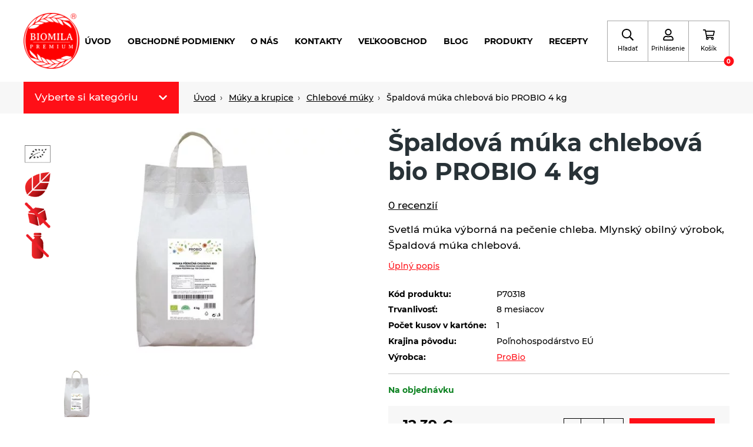

--- FILE ---
content_type: text/html; charset=utf-8
request_url: https://www.biomila.sk/eshop/p/spaldova-muka-chlebova-bio-4-kg/
body_size: 21761
content:

    <!DOCTYPE html>
    <html lang="sk" xmlns="http://www.w3.org/1999/xhtml">
    <head>
        <!-- Google tag (gtag.js) -->
<script async src="https://www.googletagmanager.com/gtag/js?id=G-WEDCBTC5H5"></script>
<script>
  window.dataLayer = window.dataLayer || [];
  function gtag(){dataLayer.push(arguments);}
  gtag('js', new Date());
  gtag('consent', 'default', {"analytics_storage":"granted","ad_storage":"granted","ad_user_data":"granted","ad_personalization":"granted"});
gtag('consent', 'update', {"analytics_storage":"granted","ad_storage":"granted","ad_user_data":"granted","ad_personalization":"granted"});
  
  gtag('config', 'G-WEDCBTC5H5', {"groups":"GA4"});
</script><script type="text/javascript" src="https://c.seznam.cz/js/rc.js"></script>        <meta charset="utf-8">
        <meta http-equiv="X-UA-Compatible" content="IE=edge">
        <meta name="viewport" content="width=device-width, initial-scale=1.0, user-scalable=0, minimal-ui">
        <meta name="robots" content="index, follow">
        <meta name="author" content="Poski.com sro">
        <meta name="keywords" content="Špaldová múka chlebová bio PROBIO 4 kg">
        <meta name="description" content="Pod značkou BIOMILA vyrába produktové rady čajov (porciovaných), zrniny, múky a krupice, výrobky z obilnín, cestoviny (najmä celozrnné), pekárenské…">
        <meta property="og:site_name" content="Biomila.sk">
                    <meta property="og:image" content="https://www.biomila.sk/data/storage/thumbs/1600x1600-scaleshrink-ke/images/velke_balenia/muky_a_krupice/biele/P70314_psenicna_muka_chlebova_T750_bio_4_kg.jpg">
                            <meta property="og:title" content="Špaldová múka chlebová bio PROBIO 4 kg">
                            <meta property="og:description" content="Chlebová múka sa od bežne bielej múky líši vyšším obsahom minerálnych látok, bielkovín a vlákniny. Pre svoje charakteristické pečivárske vlastnosti je vynikajúca na pečenie chleba, perníkov a ďalšieho pečiva.">
                            <link rel="og:url" href="https://www.biomila.sk/eshop/p/spaldova-muka-chlebova-bio-4-kg/">
                            <link rel="canonical" href="https://www.biomila.sk/eshop/p/spaldova-muka-chlebova-bio-4-kg/">
                                <title>Špaldová múka chlebová bio PROBIO 4 kg | Biomila</title>
                        
    
    <link rel="preload" href="/frontend/fonts/Montserrat/Montserrat-medium-normal.woff2" as="font" crossorigin>
    <link rel="preload" href="/frontend/fonts/Montserrat/Montserrat-bold-normal.woff2" as="font" crossorigin>
    <link rel="preload" href="/frontend/fonts/Gunny/Gunny-regular-normal.woff2" as="font" crossorigin>
    <link rel="preload" href="/frontend/fonts/Satisfy/Satisfy-regular-normal.woff2" as="font" crossorigin>
    <link rel="preload" href="/frontend/dist/libraries/lightgallery/lightgallery.min.css?t=1730894227" as="style" /><link rel="preload" href="/frontend/dist/base/base.min.css?t=1730989241" as="style" /><link rel="preload" href="/frontend/dist/components/form/_base/form.min.css?t=1730894254" as="style" /><link rel="preload" href="/frontend/dist/components/alert/_base/alert.min.css?t=1730894254" as="style" /><link rel="preload" href="/frontend/dist/components/cart-holder/_advanced/item/cart-holder-item.min.css?t=1730894258" as="style" /><link rel="preload" href="/frontend/dist/components/controls/input/_base/input.min.css?t=1730894258" as="style" /><link rel="preload" href="/frontend/dist/components/controls/textarea/_base/textarea.min.css?t=1730894258" as="style" /><link rel="preload" href="/frontend/dist/components/form/_base/bubble/form-bubble.min.css?t=1730894227" as="style" /><link rel="preload" href="/frontend/dist/views/product/detail/_individual/product-detail.min.css?t=1730894227" as="style" /><link rel="preload" href="/frontend/dist/layout/_base/layout.min.css?t=1730894254" as="style" /><link rel="preload" href="/frontend/dist/components/breadcrumbs/_base/breadcrumbs.min.css?t=1730894254" as="style" /><link rel="preload" href="/frontend/dist/components/category/nav/_std/item/category-nav-item.min.css?t=1730894254" as="style" /><link rel="preload" href="/frontend/dist/components/category/nav/_std/category-nav.min.css?t=1736252961" as="style" /><link rel="preload" href="/frontend/dist/components/product/detail/header/_std/product-detail-header.min.css?t=1730894258" as="style" /><link rel="preload" href="/frontend/dist/components/product/rating-overview/_std/product-rating-overview.min.css?t=1730894258" as="style" /><link rel="preload" href="/frontend/dist/components/star-rating/_std/star-rating.min.css?t=1730894258" as="style" /><link rel="preload" href="/frontend/dist/components/styled-text/_base/styled-text.min.css?t=1730989241" as="style" /><link rel="preload" href="/frontend/dist/components/product/detail/images/_individual/product-detail-images.min.css?t=1730894227" as="style" /><link rel="preload" href="/frontend/dist/components/product/tags/_std/product-tags.min.css?t=1730894254" as="style" /><link rel="preload" href="/frontend/dist/components/product/detail/gifts/_std/product-detail-gifts.min.css?t=1730894258" as="style" /><link rel="preload" href="/frontend/dist/components/product/detail/specs/_std/product-detail-specs.min.css?t=1730894227" as="style" /><link rel="preload" href="/frontend/dist/components/product/detail/icons/_std/product-detail-icons.min.css?t=1730894258" as="style" /><link rel="preload" href="/frontend/dist/components/product/detail/variants/_std/product-detail-variants.min.css?t=1730894258" as="style" /><link rel="preload" href="/frontend/dist/components/product/detail/stock/_std/product-detail-stock.min.css?t=1730894258" as="style" /><link rel="preload" href="/frontend/dist/components/product/detail/banner/_std/product-detail-banner.min.css?t=1730894258" as="style" /><link rel="preload" href="/frontend/dist/components/product/detail/actions/_std/product-detail-actions.min.css?t=1730894254" as="style" /><link rel="preload" href="/frontend/dist/components/product/detail/prices/_std/product-detail-prices.min.css?t=1730894254" as="style" /><link rel="preload" href="/frontend/dist/components/controls/input-up-down/_base/input-up-down.min.css?t=1730894258" as="style" /><link rel="preload" href="/frontend/dist/components/button/button.min.css?t=1730894227" as="style" /><link rel="preload" href="/frontend/dist/components/product/detail/upsell/_std/product-detail-upsell.min.css?t=1730894258" as="style" /><link rel="preload" href="/frontend/dist/components/product/detail/tabs/_std/product-detail-tabs.min.css?t=1730894227" as="style" /><link rel="preload" href="/frontend/dist/components/attachments-list/_base/attachments-list.min.css?t=1730894254" as="style" /><link rel="preload" href="/frontend/dist/components/controls/checkbox/_base/checkbox.min.css?t=1730894227" as="style" /><link rel="preload" href="/frontend/dist/components/product/detail/reviews/_std/product-detail-reviews.min.css?t=1730894258" as="style" /><link rel="preload" href="/frontend/dist/components/tabs/_icon/_std/tabs.min.css?t=1730894227" as="style" /><link rel="preload" href="/frontend/dist/components/product/strip/_std/product-strip.min.css?t=1730894258" as="style" /><link rel="preload" href="/frontend/dist/components/product/list/_std/product-list.min.css?t=1730894258" as="style" /><link rel="preload" href="/frontend/dist/components/product/item/_std/product-item.min.css?t=1730894254" as="style" /><link rel="preload" href="/frontend/dist/components/header/_1/header.min.css?t=1730894254" as="style" /><link rel="preload" href="/frontend/dist/components/cart-holder/_advanced/cart-holder.min.css?t=1730894227" as="style" /><link rel="preload" href="/frontend/dist/components/delivery-bar/_std/delivery-bar.min.css?t=1730894258" as="style" /><link rel="preload" href="/frontend/dist/components/navigation/_admin1/navigation.min.css?t=1730894258" as="style" /><link rel="preload" href="/frontend/dist/components/navigation/_admin1/item/navigation-item.min.css?t=1730894258" as="style" /><link rel="preload" href="/frontend/dist/components/header/_1/box/header-box.min.css?t=1730894254" as="style" /><link rel="preload" href="/frontend/dist/components/quick-search/_std/quick-search.min.css?t=1730894254" as="style" /><link rel="preload" href="/frontend/dist/components/quick-search/_std/item/quick-search-item.min.css?t=1730894258" as="style" /><link rel="preload" href="/frontend/dist/components/footer/_1/footer.min.css?t=1730894254" as="style" /><link rel="preload" href="/frontend/dist/components/footer/_1/nav/footer-nav.min.css?t=1730894254" as="style" /><link rel="preload" href="/frontend/dist/components/pre-cart/_center/pre-cart.min.css?t=1730894258" as="style" /><link rel="preload" href="/frontend/dist/components/pre-cart/_center/item/pre-cart-item.min.css?t=1730894258" as="style" /><link rel="preload" href="/frontend/dist/components/inquiry-modal/_center/inquiry-modal.min.css?t=1730894258" as="style" /><link rel="preload" href="/frontend/dist/components/user/login/popup/_std/user-login-popup.min.css?t=1730894254" as="style" /><link rel="preload" href="/frontend/dist/components/user/login/actions/_std/user-login-actions.min.css?t=1730894254" as="style" /><link rel="preload" href="/frontend/dist/components/user/login/socials/_std/user-login-socials.min.css?t=1730894254" as="style" /><link rel="preload" href="/frontend/dist/components/popup/_base/popup.min.css?t=1730894227" as="style" /><link rel="preload" href="/frontend/dist/components/popup-module/_base/popup-module.min.css?t=1730894258" as="style" /><link rel="preload" href="/frontend/dist/components/cookies-popup/_base/cookies-popup.min.css?t=1730989241" as="style" /><link rel="preload" href="/frontend/dist/components/controls/toggle/_base/toggle.min.css?t=1730894227" as="style" /><link rel="preload" href="/frontend/dist/components/spinner/global/_base/spinner-global.min.css?t=1730894227" as="style" />        
    <link rel="stylesheet" type="text/css" href="/frontend/dist/libraries/lightgallery/lightgallery.min.css?t=1730894227" />
<link rel="stylesheet" type="text/css" href="/frontend/dist/base/base.min.css?t=1730989241" />
<link rel="stylesheet" type="text/css" href="/frontend/dist/components/form/_base/form.min.css?t=1730894254" />
<link rel="stylesheet" type="text/css" href="/frontend/dist/components/alert/_base/alert.min.css?t=1730894254" />
<link rel="stylesheet" type="text/css" href="/frontend/dist/components/cart-holder/_advanced/item/cart-holder-item.min.css?t=1730894258" />
<link rel="stylesheet" type="text/css" href="/frontend/dist/components/controls/input/_base/input.min.css?t=1730894258" />
<link rel="stylesheet" type="text/css" href="/frontend/dist/components/controls/textarea/_base/textarea.min.css?t=1730894258" />
<link rel="stylesheet" type="text/css" href="/frontend/dist/components/form/_base/bubble/form-bubble.min.css?t=1730894227" />
<link rel="stylesheet" type="text/css" href="/frontend/dist/views/product/detail/_individual/product-detail.min.css?t=1730894227" />
<link rel="stylesheet" type="text/css" href="/frontend/dist/layout/_base/layout.min.css?t=1730894254" />
<link rel="stylesheet" type="text/css" href="/frontend/dist/components/breadcrumbs/_base/breadcrumbs.min.css?t=1730894254" />
<link rel="stylesheet" type="text/css" href="/frontend/dist/components/category/nav/_std/item/category-nav-item.min.css?t=1730894254" />
<link rel="stylesheet" type="text/css" href="/frontend/dist/components/category/nav/_std/category-nav.min.css?t=1736252961" />
<link rel="stylesheet" type="text/css" href="/frontend/dist/components/product/detail/header/_std/product-detail-header.min.css?t=1730894258" />
<link rel="stylesheet" type="text/css" href="/frontend/dist/components/product/rating-overview/_std/product-rating-overview.min.css?t=1730894258" />
<link rel="stylesheet" type="text/css" href="/frontend/dist/components/star-rating/_std/star-rating.min.css?t=1730894258" />
<link rel="stylesheet" type="text/css" href="/frontend/dist/components/styled-text/_base/styled-text.min.css?t=1730989241" />
<link rel="stylesheet" type="text/css" href="/frontend/dist/components/product/detail/images/_individual/product-detail-images.min.css?t=1730894227" />
<link rel="stylesheet" type="text/css" href="/frontend/dist/components/product/tags/_std/product-tags.min.css?t=1730894254" />
<link rel="stylesheet" type="text/css" href="/frontend/dist/components/product/detail/gifts/_std/product-detail-gifts.min.css?t=1730894258" />
<link rel="stylesheet" type="text/css" href="/frontend/dist/components/product/detail/specs/_std/product-detail-specs.min.css?t=1730894227" />
<link rel="stylesheet" type="text/css" href="/frontend/dist/components/product/detail/icons/_std/product-detail-icons.min.css?t=1730894258" />
<link rel="stylesheet" type="text/css" href="/frontend/dist/components/product/detail/variants/_std/product-detail-variants.min.css?t=1730894258" />
<link rel="stylesheet" type="text/css" href="/frontend/dist/components/product/detail/stock/_std/product-detail-stock.min.css?t=1730894258" />
<link rel="stylesheet" type="text/css" href="/frontend/dist/components/product/detail/banner/_std/product-detail-banner.min.css?t=1730894258" />
<link rel="stylesheet" type="text/css" href="/frontend/dist/components/product/detail/actions/_std/product-detail-actions.min.css?t=1730894254" />
<link rel="stylesheet" type="text/css" href="/frontend/dist/components/product/detail/prices/_std/product-detail-prices.min.css?t=1730894254" />
<link rel="stylesheet" type="text/css" href="/frontend/dist/components/controls/input-up-down/_base/input-up-down.min.css?t=1730894258" />
<link rel="stylesheet" type="text/css" href="/frontend/dist/components/button/button.min.css?t=1730894227" />
<link rel="stylesheet" type="text/css" href="/frontend/dist/components/product/detail/upsell/_std/product-detail-upsell.min.css?t=1730894258" />
<link rel="stylesheet" type="text/css" href="/frontend/dist/components/product/detail/tabs/_std/product-detail-tabs.min.css?t=1730894227" />
<link rel="stylesheet" type="text/css" href="/frontend/dist/components/attachments-list/_base/attachments-list.min.css?t=1730894254" />
<link rel="stylesheet" type="text/css" href="/frontend/dist/components/controls/checkbox/_base/checkbox.min.css?t=1730894227" />
<link rel="stylesheet" type="text/css" href="/frontend/dist/components/product/detail/reviews/_std/product-detail-reviews.min.css?t=1730894258" />
<link rel="stylesheet" type="text/css" href="/frontend/dist/components/tabs/_icon/_std/tabs.min.css?t=1730894227" />
<link rel="stylesheet" type="text/css" href="/frontend/dist/components/product/strip/_std/product-strip.min.css?t=1730894258" />
<link rel="stylesheet" type="text/css" href="/frontend/dist/components/product/list/_std/product-list.min.css?t=1730894258" />
<link rel="stylesheet" type="text/css" href="/frontend/dist/components/product/item/_std/product-item.min.css?t=1730894254" />
<link rel="stylesheet" type="text/css" href="/frontend/dist/components/header/_1/header.min.css?t=1730894254" />
<link rel="stylesheet" type="text/css" href="/frontend/dist/components/cart-holder/_advanced/cart-holder.min.css?t=1730894227" />
<link rel="stylesheet" type="text/css" href="/frontend/dist/components/delivery-bar/_std/delivery-bar.min.css?t=1730894258" />
<link rel="stylesheet" type="text/css" href="/frontend/dist/components/navigation/_admin1/navigation.min.css?t=1730894258" />
<link rel="stylesheet" type="text/css" href="/frontend/dist/components/navigation/_admin1/item/navigation-item.min.css?t=1730894258" />
<link rel="stylesheet" type="text/css" href="/frontend/dist/components/header/_1/box/header-box.min.css?t=1730894254" />
<link rel="stylesheet" type="text/css" href="/frontend/dist/components/quick-search/_std/quick-search.min.css?t=1730894254" />
<link rel="stylesheet" type="text/css" href="/frontend/dist/components/quick-search/_std/item/quick-search-item.min.css?t=1730894258" />
<link rel="stylesheet" type="text/css" href="/frontend/dist/components/footer/_1/footer.min.css?t=1730894254" />
<link rel="stylesheet" type="text/css" href="/frontend/dist/components/footer/_1/nav/footer-nav.min.css?t=1730894254" />
<link rel="stylesheet" type="text/css" href="/frontend/dist/components/pre-cart/_center/pre-cart.min.css?t=1730894258" />
<link rel="stylesheet" type="text/css" href="/frontend/dist/components/pre-cart/_center/item/pre-cart-item.min.css?t=1730894258" />
<link rel="stylesheet" type="text/css" href="/frontend/dist/components/inquiry-modal/_center/inquiry-modal.min.css?t=1730894258" />
<link rel="stylesheet" type="text/css" href="/frontend/dist/components/user/login/popup/_std/user-login-popup.min.css?t=1730894254" />
<link rel="stylesheet" type="text/css" href="/frontend/dist/components/user/login/actions/_std/user-login-actions.min.css?t=1730894254" />
<link rel="stylesheet" type="text/css" href="/frontend/dist/components/user/login/socials/_std/user-login-socials.min.css?t=1730894254" />
<link rel="stylesheet" type="text/css" href="/frontend/dist/components/popup/_base/popup.min.css?t=1730894227" />
<link rel="stylesheet" type="text/css" href="/frontend/dist/components/popup-module/_base/popup-module.min.css?t=1730894258" />
<link rel="stylesheet" type="text/css" href="/frontend/dist/components/cookies-popup/_base/cookies-popup.min.css?t=1730989241" />
<link rel="stylesheet" type="text/css" href="/frontend/dist/components/controls/toggle/_base/toggle.min.css?t=1730894227" />
<link rel="stylesheet" type="text/css" href="/frontend/dist/components/spinner/global/_base/spinner-global.min.css?t=1730894227" />
    <script>var PQ = {"locale":"sk"};</script>

    
    <script type='application/ld+json'>
        {
            "@context": "http://schema.org",
            "@type": "Organization",
            "url": "https://www.biomila.sk/",
            "logo": "https://www.biomila.sk/frontend/images/logo.png",
            "name": "Biomila SK, s.r.o.",
            "email": "info@biomila.sk",
            "telephone": "+421 901 905 198",
            "address": {
              "@type": "PostalAddress",
              "streetAddress": "Rudník č. 428",
              "addressLocality": "Slovenská republika",
              "postalCode": "90623"
            },

            "contactPoint": [{
              "@type": "ContactPoint",
              "telephone": "+421 901 905 198",
              "contactType": "customer service"
            }]
        }
    </script>

    <script type="application/ld+json">
        {
          "@context": "http://schema.org",
          "@type": "WebSite",
          "url": "https://www.biomila.sk/eshop/p/spaldova-muka-chlebova-bio-4-kg/",
            "name": "Špaldová múka chlebová bio PROBIO 4 kg"
          }
    </script>
        
    <link rel="icon" href="/frontend/images/favicons/favicon.ico" type="image/x-icon">
    <link rel="apple-touch-icon" sizes="180x180" href="/frontend/images/favicons/apple-touch-icon.png">
    <link rel="icon" type="image/png" sizes="32x32" href="/frontend/images/favicons/favicon-32x32.png">
    <link rel="icon" type="image/png" sizes="16x16" href="/frontend/images/favicons/favicon-16x16.png">
    <link rel="manifest" href="/frontend/images/favicons/site.webmanifest">
    <meta name="msapplication-TileColor" content="#3e6bac">
    <meta name="theme-color" content="#3e6bac">
        
        <script>window.cookieConsent = 5;</script>
                                <meta name="google-site-verification" content="zOt2BGsYi5jJSQv6_e-lPsvcsi6wd5vRK3p3YwgbsNI" />
<!-- tracking:jscodes/displayCodes/2 --><!-- /tracking:jscodes/displayCodes/2 -->
                            <script src="https://www.google.com/recaptcha/api.js" async defer></script>
                    <style>.grecaptcha-badge {
                    visibility: hidden;
                }</style>
        		            </head>
    <body class="  location_product_getDetail locale_sk domain_biomila_sk">
                    
<!-- tracking:jscodes/displayCodes/3 --><!-- /tracking:jscodes/displayCodes/3 -->
        <script>
gtag(
    "event",
    "view_item",
    {
        "send_to": "GA4",
        "currency": "eur",
        "value": 10.41,
        "items": [
            {
                "item_id": "P70318",
                "item_name": "Špaldová múka chlebová bio PROBIO 4 kg",
                "price": 10.41,
                "quantity": 1
            }
        ]
    }
);
</script>    
    
    <header class="AppHeader " data-component="AppHeader">
        <div class="AppHeader-holder">
            <div class="AppHeader-frame u-frame">
                <div class="AppHeader-claim u-hiddenVisually">                    výroba a distribúcia nielen biopotravín                </div>                <a href="/" class="AppHeader-logo">
                        <img src="/frontend/images/logo.png" alt="Logo" />
                </a>
                <div class="AppHeader-hmb" data-nav-opener>
                    <svg width="20" height="20" xmlns="http://www.w3.org/2000/svg" viewBox="0 0 448 512"><path fill="currentColor" d="M16 132h416c8.837 0 16-7.163 16-16V76c0-8.837-7.163-16-16-16H16C7.163 60 0 67.163 0 76v40c0 8.837 7.163 16 16 16zm0 160h416c8.837 0 16-7.163 16-16v-40c0-8.837-7.163-16-16-16H16c-8.837 0-16 7.163-16 16v40c0 8.837 7.163 16 16 16zm0 160h416c8.837 0 16-7.163 16-16v-40c0-8.837-7.163-16-16-16H16c-8.837 0-16 7.163-16 16v40c0 8.837 7.163 16 16 16z"></path></svg>
                    <span>menu</span>
                </div>
                <div class="AppHeader-center">
                    
    
    <nav class="AppNavigation AppHeader-navigation" data-component="AppNavigation">
        <div class="AppNavigation-closer" data-closer>
            <svg width="16" height="16" xmlns="http://www.w3.org/2000/svg" viewBox="0 0 320 512">
                <path fill="currentColor" d="M207.6 256l107.72-107.72c6.23-6.23 6.23-16.34 0-22.58l-25.03-25.03c-6.23-6.23-16.34-6.23-22.58 0L160 208.4 52.28 100.68c-6.23-6.23-16.34-6.23-22.58 0L4.68 125.7c-6.23 6.23-6.23 16.34 0 22.58L112.4 256 4.68 363.72c-6.23 6.23-6.23 16.34 0 22.58l25.03 25.03c6.23 6.23 16.34 6.23 22.58 0L160 303.6l107.72 107.72c6.23 6.23 16.34 6.23 22.58 0l25.03-25.03c6.23-6.23 6.23-16.34 0-22.58L207.6 256z"></path>
            </svg>
        </div>
        <ul class="AppNavigation-list">
                                        
    
    <li class="AppNavigationItem is-level-1">
        <a href="/" title="Úvod" class="AppNavigationItem-link">Úvod</a>            </li>
                            
    
    <li class="AppNavigationItem is-level-1">
        <a title="obchodné podmienky" href="/obchodne-podmienky/" class="AppNavigationItem-link">obchodné podmienky</a>            </li>
                            
    
    <li class="AppNavigationItem is-level-1">
        <a title="O nás" href="/o-nas_/" class="AppNavigationItem-link">O nás</a>            </li>
                            
    
    <li class="AppNavigationItem is-level-1">
        <a title="Kontakty" href="/kontakty/" class="AppNavigationItem-link">Kontakty</a>            </li>
                            
    
    <li class="AppNavigationItem is-level-1">
        <a title="VEĽKOOBCHOD" href="/velkoobchod/" class="AppNavigationItem-link">VEĽKOOBCHOD</a>            </li>
                            
    
    <li class="AppNavigationItem is-level-1">
        <a href="/blog/" title="Blog" class="AppNavigationItem-link">Blog</a>            </li>
                            
    
    <li class="AppNavigationItem is-level-1">
        <a href="/eshop/" title="produkty" class="AppNavigationItem-link">produkty</a>            </li>
                            
    
    <li class="AppNavigationItem is-level-1">
        <a href="https://www.biomila.sk/recepty/" title="Recepty" class="AppNavigationItem-link">Recepty</a>            </li>
                    </ul>
    </nav>
                </div>
                <div class="AppHeader-boxes">
                                            <div class="HeaderBox AppHeader-phoneBox" data-component="HeaderBox" >
    <a href="tel:+421901905198" class="HeaderBox-content" aria-label="telefón" data-opener>
        <svg width="20" height="20" xmlns="http://www.w3.org/2000/svg" viewBox="0 0 512 512"><path fill="currentColor" d="M493.4 24.6l-104-24c-11.3-2.6-22.9 3.3-27.5 13.9l-48 112c-4.2 9.8-1.4 21.3 6.9 28l60.6 49.6c-36 76.7-98.9 140.5-177.2 177.2l-49.6-60.6c-6.8-8.3-18.2-11.1-28-6.9l-112 48C3.9 366.5-2 378.1.6 389.4l24 104C27.1 504.2 36.7 512 48 512c256.1 0 464-207.5 464-464 0-11.2-7.7-20.9-18.6-23.4z"></path></svg>                    <span class="HeaderBox-label">telefón</span>
                    </a>
    </div>                                                                <div class="HeaderBox " data-component="HeaderBox" data-search-opener>
    <a href="#" class="HeaderBox-content" aria-label="Hľadať" data-opener>
        <svg width="20" height="20" xmlns="http://www.w3.org/2000/svg" viewBox="0 0 512 512"><path fill="currentColor" d="M508.5 468.9L387.1 347.5c-2.3-2.3-5.3-3.5-8.5-3.5h-13.2c31.5-36.5 50.6-84 50.6-136C416 93.1 322.9 0 208 0S0 93.1 0 208s93.1 208 208 208c52 0 99.5-19.1 136-50.6v13.2c0 3.2 1.3 6.2 3.5 8.5l121.4 121.4c4.7 4.7 12.3 4.7 17 0l22.6-22.6c4.7-4.7 4.7-12.3 0-17zM208 368c-88.4 0-160-71.6-160-160S119.6 48 208 48s160 71.6 160 160-71.6 160-160 160z"></path></svg>                    <span class="HeaderBox-label">Hľadať</span>
                    </a>
    </div>                                                                <div class="HeaderBox " data-component="HeaderBox" data-login-opener>
    <a href="#" class="HeaderBox-content" aria-label="Prihlásenie" data-opener>
        <svg width="20" height="20" xmlns="http://www.w3.org/2000/svg" viewBox="0 0 448 512"><path fill="currentColor" d="M313.6 304c-28.7 0-42.5 16-89.6 16-47.1 0-60.8-16-89.6-16C60.2 304 0 364.2 0 438.4V464c0 26.5 21.5 48 48 48h352c26.5 0 48-21.5 48-48v-25.6c0-74.2-60.2-134.4-134.4-134.4zM400 464H48v-25.6c0-47.6 38.8-86.4 86.4-86.4 14.6 0 38.3 16 89.6 16 51.7 0 74.9-16 89.6-16 47.6 0 86.4 38.8 86.4 86.4V464zM224 288c79.5 0 144-64.5 144-144S303.5 0 224 0 80 64.5 80 144s64.5 144 144 144zm0-240c52.9 0 96 43.1 96 96s-43.1 96-96 96-96-43.1-96-96 43.1-96 96-96z"></path></svg>                    <span class="HeaderBox-label">Prihlásenie</span>
                    </a>
    </div>                                                                <div class="HeaderBox " data-component="HeaderBox" data-cart-box>
    <a href="#" class="HeaderBox-content" aria-label="Košík" data-opener>
        <svg width="20" height="20" xmlns="http://www.w3.org/2000/svg" viewBox="0 0 576 512"><path fill="currentColor" d="M551.991 64H144.28l-8.726-44.608C133.35 8.128 123.478 0 112 0H12C5.373 0 0 5.373 0 12v24c0 6.627 5.373 12 12 12h80.24l69.594 355.701C150.796 415.201 144 430.802 144 448c0 35.346 28.654 64 64 64s64-28.654 64-64a63.681 63.681 0 0 0-8.583-32h145.167a63.681 63.681 0 0 0-8.583 32c0 35.346 28.654 64 64 64 35.346 0 64-28.654 64-64 0-18.136-7.556-34.496-19.676-46.142l1.035-4.757c3.254-14.96-8.142-29.101-23.452-29.101H203.76l-9.39-48h312.405c11.29 0 21.054-7.869 23.452-18.902l45.216-208C578.695 78.139 567.299 64 551.991 64zM208 472c-13.234 0-24-10.766-24-24s10.766-24 24-24 24 10.766 24 24-10.766 24-24 24zm256 0c-13.234 0-24-10.766-24-24s10.766-24 24-24 24 10.766 24 24-10.766 24-24 24zm23.438-200H184.98l-31.31-160h368.548l-34.78 160z"></path></svg>                    <span class="HeaderBox-label">Košík</span>
                            <span class="HeaderBox-badge" data-badge>0</span>
            </a>
            <div class="HeaderBox-dropdown" data-dropdown>
    <div class="CartHolder" data-component="CartHolder">
        <div class="CartHolder-wrapper">
            <div class="CartHolder-section">
                                <form method="post" action="/kosik/"
                      class="u-hidden">
                    <div class="CartHolder-content">
                                            </div>
                    <div class="CartHolder-sum">
                        <span>Celkom:</span>
                        <strong>0,00&nbsp;<span class="currency">€</span></strong>
                    </div>
                                        
            <a class="ButtonBase ButtonBase--primary ButtonBase--sm CartHolder-toCart"
            href="/kosik/"                        >
                        <span>Pokračovať do košíka</span>
                    </a>
                    </form>
                
    <div class="AppAlert AppAlert--info CartHolder-alert"  >
        <div class="AppAlert-icon">
            <svg width="20" height="20" xmlns="http://www.w3.org/2000/svg" viewBox="0 0 512 512"><path fill="currentColor" d="M256 8C119.043 8 8 119.083 8 256c0 136.997 111.043 248 248 248s248-111.003 248-248C504 119.083 392.957 8 256 8zm0 110c23.196 0 42 18.804 42 42s-18.804 42-42 42-42-18.804-42-42 18.804-42 42-42zm56 254c0 6.627-5.373 12-12 12h-88c-6.627 0-12-5.373-12-12v-24c0-6.627 5.373-12 12-12h12v-64h-12c-6.627 0-12-5.373-12-12v-24c0-6.627 5.373-12 12-12h64c6.627 0 12 5.373 12 12v100h12c6.627 0 12 5.373 12 12v24z"></path></svg>        </div>
        <div class="AppAlert-text" data-text>Nákupný košík je prázdny.</div>
    </div>
            </div>
                    </div>
    </div>
</div>
    </div>                                    </div>
            </div>
        </div>
        
    <aside class="QuickSearch u-invisibleScrollBar" data-component="QuickSearch">
        <form class="QuickSearch-content" method="get" action="/hladat/">
            <div class="QuickSearch-search">
                <svg class="QuickSearch-icon" width="22" height="22" xmlns="http://www.w3.org/2000/svg" viewBox="0 0 512 512">
                    <path fill="currentColor" d="M508.5 481.6l-129-129c-2.3-2.3-5.3-3.5-8.5-3.5h-10.3C395 312 416 262.5 416 208 416 93.1 322.9 0 208 0S0 93.1 0 208s93.1 208 208 208c54.5 0 104-21 141.1-55.2V371c0 3.2 1.3 6.2 3.5 8.5l129 129c4.7 4.7 12.3 4.7 17 0l9.9-9.9c4.7-4.7 4.7-12.3 0-17zM208 384c-97.3 0-176-78.7-176-176S110.7 32 208 32s176 78.7 176 176-78.7 176-176 176z"></path>
                </svg>
                <label for="quick-search" class="u-hiddenVisually">vyhľadávanie</label>
                <input id="quick-search" class="QuickSearch-input" type="search" name="q" placeholder="Vyhľadávanie..."
                       value="" autocomplete="off">
                <div class="QuickSearch-cancel" data-close>
                    <svg xmlns="http://www.w3.org/2000/svg" viewBox="0 0 24 24" width="23" height="23">
                        <path fill="currentColor" d="M19 6.41L17.59 5 12 10.59 6.41 5 5 6.41 10.59 12 5 17.59 6.41 19 12 13.41 17.59 19 19 17.59 13.41 12z"></path>
                    </svg>
                </div>
            </div>
            <div class="QuickSearch-results u-customScrollBar" data-results>
                <template data-template-no-results>
                    <div class="QuickSearch-noResults">Žiadne výsledky na zobrazenie.</div>
                </template>
                <template data-template-heading>
                    <div class="QuickSearch-title" data-heading></div>
                </template>
                <template data-template-item>
                    
    <a class="QuickSearchItem">
        <div class="QuickSearchItem-image" data-image></div>
        <div class="QuickSearchItem-content">
            <div class="QuickSearchItem-name" data-name></div>
            <div class="QuickSearchItem-subText" data-sub-text></div>
        </div>
    </a>
                </template>
            </div>
        </form>
    </aside>
    </header>


    
    
    
    <div class="Breadcrumbs Breadcrumbs--base">
        <div class="Breadcrumbs-frame u-frame">
            
            <nav class="CategoryNav CategoryNav--absolute Breadcrumbs-addon"
             data-type="absolute" data-component="CategoryNav">
            <div class="CategoryNav-opener" data-nav-opener>
                <span>Vyberte si kategóriu</span>
                <svg height="16" width="16" xmlns="http://www.w3.org/2000/svg" viewBox="0 0 448 512">
                    <path fill="currentColor"
                          d="M207.029 381.476L12.686 187.132c-9.373-9.373-9.373-24.569 0-33.941l22.667-22.667c9.357-9.357 24.522-9.375 33.901-.04L224 284.505l154.745-154.021c9.379-9.335 24.544-9.317 33.901.04l22.667 22.667c9.373 9.373 9.373 24.569 0 33.941L240.971 381.476c-9.373 9.372-24.569 9.372-33.942 0z"></path>
                </svg>
            </div>
            <ul class="CategoryNav-list u-customScrollBar" data-nav-content>
                                    
    <li class="CategoryNavItem " data-component="CategoryNavItem">
        <a class="CategoryNavItem-link"
           href="/eshop/biomilatip-10004/">Biomilatip 18% zľava</a>
            </li>
                                    
    <li class="CategoryNavItem " data-component="CategoryNavItem">
        <a class="CategoryNavItem-link"
           href="/eshop/spaldove-vyrobky/">Špaldové výrobky</a>
            </li>
                                    
    <li class="CategoryNavItem " data-component="CategoryNavItem">
        <a class="CategoryNavItem-link"
           href="/eshop/akciova-ponuka/">Akciová ponuka</a>
            </li>
                                    
    <li class="CategoryNavItem " data-component="CategoryNavItem">
        <a class="CategoryNavItem-link"
           href="/eshop/novinky/">Novinky</a>
            </li>
                                    
    <li class="CategoryNavItem " data-component="CategoryNavItem">
        <a class="CategoryNavItem-link"
           href="/eshop/biopotraviny-ako-darcek/">Biopotraviny ako darček</a>
            </li>
                                    
    <li class="CategoryNavItem " data-component="CategoryNavItem">
        <a class="CategoryNavItem-link"
           href="/eshop/cestoviny/">Cestoviny</a>
                    <span class="CategoryNavItem-opener " data-opener>
                <svg width="12" height="12" xmlns="http://www.w3.org/2000/svg" viewBox="0 0 320 512"><path
                            fill="currentColor"
                            d="M285.476 272.971L91.132 467.314c-9.373 9.373-24.569 9.373-33.941 0l-22.667-22.667c-9.357-9.357-9.375-24.522-.04-33.901L188.505 256 34.484 101.255c-9.335-9.379-9.317-24.544.04-33.901l22.667-22.667c9.373-9.373 24.569-9.373 33.941 0L285.475 239.03c9.373 9.372 9.373 24.568.001 33.941z"></path></svg>
            </span>
            <ul class="CategoryNavItem-subCats " data-sub-holder>
                                    
    <li class="CategoryNavItem " data-component="CategoryNavItem">
        <a class="CategoryNavItem-link"
           href="/eshop/bezlepkove-bezvajecne-kukuricne-cestoviny/">Bezlepkové bezvaječné kukuričné cestoviny</a>
            </li>
                                    
    <li class="CategoryNavItem " data-component="CategoryNavItem">
        <a class="CategoryNavItem-link"
           href="/eshop/bezlepkove-bezvajecne-kukuricno-ryzove-cestoviny-pre-deti/">Bezlepkové bezvaječné kukurično-ryžové cestoviny pre deti</a>
            </li>
                                    
    <li class="CategoryNavItem " data-component="CategoryNavItem">
        <a class="CategoryNavItem-link"
           href="/eshop/bezlepkove-bezvajecne-ryzove-cestoviny/">Bezlepkové bezvaječné ryžové cestoviny</a>
            </li>
                                    
    <li class="CategoryNavItem " data-component="CategoryNavItem">
        <a class="CategoryNavItem-link"
           href="/eshop/bezlepkove-bezvajecne-strukovinove-cestoviny/">Bezlepkové bezvaječné strukovinové cestoviny</a>
            </li>
                                    
    <li class="CategoryNavItem " data-component="CategoryNavItem">
        <a class="CategoryNavItem-link"
           href="/eshop/bezvajecne-cestoviny-pre-deti-z-tvrdej-psenice/">Bezvaječné cestoviny pre deti z tvrdej pšenice</a>
            </li>
                                    
    <li class="CategoryNavItem " data-component="CategoryNavItem">
        <a class="CategoryNavItem-link"
           href="/eshop/psenicne-biele-bezvajecne-cestoviny/">Pšeničné biele bezvaječné cestoviny</a>
            </li>
                                    
    <li class="CategoryNavItem " data-component="CategoryNavItem">
        <a class="CategoryNavItem-link"
           href="/eshop/psenicne-celozrnne-bezvajecne-cestoviny/">Pšeničné celozrnné bezvaječné cestoviny</a>
            </li>
                                    
    <li class="CategoryNavItem " data-component="CategoryNavItem">
        <a class="CategoryNavItem-link"
           href="/eshop/psenicne-zeleninove-bezvajecne-cetoviny/">Pšeničné zeleninové bezvaječné cetoviny</a>
            </li>
                                    
    <li class="CategoryNavItem " data-component="CategoryNavItem">
        <a class="CategoryNavItem-link"
           href="/eshop/razne-celozrnne-bezvajecne-cestoviny/">Ražné celozrnné bezvaječné cestoviny</a>
            </li>
                                    
    <li class="CategoryNavItem " data-component="CategoryNavItem">
        <a class="CategoryNavItem-link"
           href="/eshop/spaldove-biele-bezvajecne-cestoviny/">Špaldové biele bezvaječné cestoviny</a>
            </li>
                                    
    <li class="CategoryNavItem " data-component="CategoryNavItem">
        <a class="CategoryNavItem-link"
           href="/eshop/spaldove-celozrnne-bezvajecne-cestoviny/">Špaldové celozrnné bezvaječné cestoviny</a>
            </li>
                                    
    <li class="CategoryNavItem " data-component="CategoryNavItem">
        <a class="CategoryNavItem-link"
           href="/eshop/vajecne-cestoviny/">Vaječné cestoviny</a>
            </li>
                            </ul>
            </li>
                                    
    <li class="CategoryNavItem " data-component="CategoryNavItem">
        <a class="CategoryNavItem-link"
           href="/eshop/caje/">Čaje</a>
                    <span class="CategoryNavItem-opener " data-opener>
                <svg width="12" height="12" xmlns="http://www.w3.org/2000/svg" viewBox="0 0 320 512"><path
                            fill="currentColor"
                            d="M285.476 272.971L91.132 467.314c-9.373 9.373-24.569 9.373-33.941 0l-22.667-22.667c-9.357-9.357-9.375-24.522-.04-33.901L188.505 256 34.484 101.255c-9.335-9.379-9.317-24.544.04-33.901l22.667-22.667c9.373-9.373 24.569-9.373 33.941 0L285.475 239.03c9.373 9.372 9.373 24.568.001 33.941z"></path></svg>
            </span>
            <ul class="CategoryNavItem-subCats " data-sub-holder>
                                    
    <li class="CategoryNavItem " data-component="CategoryNavItem">
        <a class="CategoryNavItem-link"
           href="/eshop/bioraraskovia-sonnentor/">Bioraráškovia Sonnentor</a>
            </li>
                                    
    <li class="CategoryNavItem " data-component="CategoryNavItem">
        <a class="CategoryNavItem-link"
           href="/eshop/caje-ako-darcek-ochutnavkove-sady-sonnentor/">Čaje ako darček ochutnávkové sady Sonnentor</a>
            </li>
                                    
    <li class="CategoryNavItem " data-component="CategoryNavItem">
        <a class="CategoryNavItem-link"
           href="/eshop/caje-dr-popov/">Čaje Dr.Popov</a>
            </li>
                                    
    <li class="CategoryNavItem " data-component="CategoryNavItem">
        <a class="CategoryNavItem-link"
           href="/eshop/caje-porciovane-florys/">Čaje porciované - Florys</a>
            </li>
                                    
    <li class="CategoryNavItem " data-component="CategoryNavItem">
        <a class="CategoryNavItem-link"
           href="/eshop/caje-porciovane-bylinne-a-s-korenim-sonnentor/">Čaje porciované bylinné a s korením Sonnentor</a>
            </li>
                                    
    <li class="CategoryNavItem " data-component="CategoryNavItem">
        <a class="CategoryNavItem-link"
           href="/eshop/caje-porciovane-jednozlozkove-sonnentor/">Čaje porciované jednozložkové Sonnentor</a>
            </li>
                                    
    <li class="CategoryNavItem " data-component="CategoryNavItem">
        <a class="CategoryNavItem-link"
           href="/eshop/caje-sypane-bylinne-a-korenene-zmesi-sonnentor/">Čaje sypané - bylinné a korenené zmesi Sonnentor</a>
            </li>
                                    
    <li class="CategoryNavItem " data-component="CategoryNavItem">
        <a class="CategoryNavItem-link"
           href="/eshop/caje-sypane-biele-sonnentor/">Čaje sypané biele Sonnentor</a>
            </li>
                                    
    <li class="CategoryNavItem " data-component="CategoryNavItem">
        <a class="CategoryNavItem-link"
           href="/eshop/caje-sypane-cierne-sonnentor/">Čaje sypané čierne Sonnentor</a>
            </li>
                                    
    <li class="CategoryNavItem " data-component="CategoryNavItem">
        <a class="CategoryNavItem-link"
           href="/eshop/caje-sypane-jednozlozkove-sonnentor/">Čaje sypané jednozložkové Sonnentor</a>
            </li>
                                    
    <li class="CategoryNavItem " data-component="CategoryNavItem">
        <a class="CategoryNavItem-link"
           href="/eshop/caje-sypane-ovocne-bez-umelych-arom-sonnentor/">Čaje sypané ovocné bez umelých aróm Sonnentor</a>
            </li>
                                    
    <li class="CategoryNavItem " data-component="CategoryNavItem">
        <a class="CategoryNavItem-link"
           href="/eshop/caje-sypane-zelene-sonnentor/">Čaje sypané zelené Sonnentor</a>
            </li>
                                    
    <li class="CategoryNavItem " data-component="CategoryNavItem">
        <a class="CategoryNavItem-link"
           href="/eshop/caje-sypane-zmesi-koldokol/">Čaje sypané zmesi - Koldokol</a>
            </li>
                                    
    <li class="CategoryNavItem " data-component="CategoryNavItem">
        <a class="CategoryNavItem-link"
           href="/eshop/ovocne-caje-sonnentor/">Ovocné čaje Sonnentor</a>
            </li>
                                    
    <li class="CategoryNavItem " data-component="CategoryNavItem">
        <a class="CategoryNavItem-link"
           href="/eshop/pyramidove-caje-sonnentor-10005/">Pyramídové čaje Sonnentor</a>
            </li>
                                    
    <li class="CategoryNavItem " data-component="CategoryNavItem">
        <a class="CategoryNavItem-link"
           href="/eshop/rad-cajov-stastie-je-sonnentor/">Rad čajov šťastie je ... Sonnentor</a>
            </li>
                                    
    <li class="CategoryNavItem " data-component="CategoryNavItem">
        <a class="CategoryNavItem-link"
           href="/eshop/zasa-dobre-bylinne-caje-sonnentor/">Zasa dobre - bylinné čaje Sonnentor</a>
            </li>
                                    
    <li class="CategoryNavItem " data-component="CategoryNavItem">
        <a class="CategoryNavItem-link"
           href="/eshop/zelene-biele-cierne-caje-sonnentor/">Zelené, biele, čierne čaje Sonnentor</a>
            </li>
                            </ul>
            </li>
                                    
    <li class="CategoryNavItem " data-component="CategoryNavItem">
        <a class="CategoryNavItem-link"
           href="/eshop/detske-pochutky/">Detské pochúťky</a>
            </li>
                                    
    <li class="CategoryNavItem " data-component="CategoryNavItem">
        <a class="CategoryNavItem-link"
           href="/eshop/drogeria-a-cistiace-prostriedky/">Drogéria a čistiace prostriedky</a>
                    <span class="CategoryNavItem-opener " data-opener>
                <svg width="12" height="12" xmlns="http://www.w3.org/2000/svg" viewBox="0 0 320 512"><path
                            fill="currentColor"
                            d="M285.476 272.971L91.132 467.314c-9.373 9.373-24.569 9.373-33.941 0l-22.667-22.667c-9.357-9.357-9.375-24.522-.04-33.901L188.505 256 34.484 101.255c-9.335-9.379-9.317-24.544.04-33.901l22.667-22.667c9.373-9.373 24.569-9.373 33.941 0L285.475 239.03c9.373 9.372 9.373 24.568.001 33.941z"></path></svg>
            </span>
            <ul class="CategoryNavItem-subCats " data-sub-holder>
                                    
    <li class="CategoryNavItem " data-component="CategoryNavItem">
        <a class="CategoryNavItem-link"
           href="/eshop/feel-eco-osobna-hygiena/">Feel eco osobná hygiena</a>
            </li>
                                    
    <li class="CategoryNavItem " data-component="CategoryNavItem">
        <a class="CategoryNavItem-link"
           href="/eshop/feel-eco-pranie/">Feel eco pranie</a>
            </li>
                                    
    <li class="CategoryNavItem " data-component="CategoryNavItem">
        <a class="CategoryNavItem-link"
           href="/eshop/feel-eco-pre-deti/">Feel eco pre deti</a>
            </li>
                                    
    <li class="CategoryNavItem " data-component="CategoryNavItem">
        <a class="CategoryNavItem-link"
           href="/eshop/feel-eco-umyvanie-riadu/">Feel eco umývanie riadu</a>
            </li>
                                    
    <li class="CategoryNavItem " data-component="CategoryNavItem">
        <a class="CategoryNavItem-link"
           href="/eshop/feel-eco-upratovanie/">Feel eco upratovanie</a>
            </li>
                            </ul>
            </li>
                                    
    <li class="CategoryNavItem " data-component="CategoryNavItem">
        <a class="CategoryNavItem-link"
           href="/eshop/dzemy-a-lekvare/">Džemy a lekváre</a>
            </li>
                                    
    <li class="CategoryNavItem " data-component="CategoryNavItem">
        <a class="CategoryNavItem-link"
           href="/eshop/kava-kavoviny-latte/">Káva, Kávoviny, Latte</a>
                    <span class="CategoryNavItem-opener " data-opener>
                <svg width="12" height="12" xmlns="http://www.w3.org/2000/svg" viewBox="0 0 320 512"><path
                            fill="currentColor"
                            d="M285.476 272.971L91.132 467.314c-9.373 9.373-24.569 9.373-33.941 0l-22.667-22.667c-9.357-9.357-9.375-24.522-.04-33.901L188.505 256 34.484 101.255c-9.335-9.379-9.317-24.544.04-33.901l22.667-22.667c9.373-9.373 24.569-9.373 33.941 0L285.475 239.03c9.373 9.372 9.373 24.568.001 33.941z"></path></svg>
            </span>
            <ul class="CategoryNavItem-subCats " data-sub-holder>
                                    
    <li class="CategoryNavItem " data-component="CategoryNavItem">
        <a class="CategoryNavItem-link"
           href="/eshop/kava/">Káva</a>
            </li>
                                    
    <li class="CategoryNavItem " data-component="CategoryNavItem">
        <a class="CategoryNavItem-link"
           href="/eshop/kavoviny/">Kávoviny</a>
            </li>
                                    
    <li class="CategoryNavItem " data-component="CategoryNavItem">
        <a class="CategoryNavItem-link"
           href="/eshop/latte/">Latte</a>
            </li>
                            </ul>
            </li>
                                    
    <li class="CategoryNavItem " data-component="CategoryNavItem">
        <a class="CategoryNavItem-link"
           href="/eshop/korenie-pochutiny-sol-bujony/">Korenie, pochutiny, soľ, bujóny</a>
                    <span class="CategoryNavItem-opener " data-opener>
                <svg width="12" height="12" xmlns="http://www.w3.org/2000/svg" viewBox="0 0 320 512"><path
                            fill="currentColor"
                            d="M285.476 272.971L91.132 467.314c-9.373 9.373-24.569 9.373-33.941 0l-22.667-22.667c-9.357-9.357-9.375-24.522-.04-33.901L188.505 256 34.484 101.255c-9.335-9.379-9.317-24.544.04-33.901l22.667-22.667c9.373-9.373 24.569-9.373 33.941 0L285.475 239.03c9.373 9.372 9.373 24.568.001 33.941z"></path></svg>
            </span>
            <ul class="CategoryNavItem-subCats " data-sub-holder>
                                    
    <li class="CategoryNavItem " data-component="CategoryNavItem">
        <a class="CategoryNavItem-link"
           href="/eshop/bujony/">Bujóny</a>
            </li>
                                    
    <li class="CategoryNavItem " data-component="CategoryNavItem">
        <a class="CategoryNavItem-link"
           href="/eshop/jednodruhove-korenie/">Jednodruhové korenie</a>
            </li>
                                    
    <li class="CategoryNavItem " data-component="CategoryNavItem">
        <a class="CategoryNavItem-link"
           href="/eshop/morska-sol/">Morská soľ</a>
            </li>
                                    
    <li class="CategoryNavItem " data-component="CategoryNavItem">
        <a class="CategoryNavItem-link"
           href="/eshop/pochutiny/">Pochutiny</a>
            </li>
                                    
    <li class="CategoryNavItem " data-component="CategoryNavItem">
        <a class="CategoryNavItem-link"
           href="/eshop/sol/">Soľ</a>
            </li>
                                    
    <li class="CategoryNavItem " data-component="CategoryNavItem">
        <a class="CategoryNavItem-link"
           href="/eshop/speciality-so-solou/">Špeciality so soľou</a>
            </li>
                                    
    <li class="CategoryNavItem " data-component="CategoryNavItem">
        <a class="CategoryNavItem-link"
           href="/eshop/zmesi-korenia/">Zmesi korenia</a>
            </li>
                            </ul>
            </li>
                                    
    <li class="CategoryNavItem is-active" data-component="CategoryNavItem">
        <a class="CategoryNavItem-link"
           href="/eshop/muky-a-krupice/">Múky a krupice</a>
                    <span class="CategoryNavItem-opener is-open" data-opener>
                <svg width="12" height="12" xmlns="http://www.w3.org/2000/svg" viewBox="0 0 320 512"><path
                            fill="currentColor"
                            d="M285.476 272.971L91.132 467.314c-9.373 9.373-24.569 9.373-33.941 0l-22.667-22.667c-9.357-9.357-9.375-24.522-.04-33.901L188.505 256 34.484 101.255c-9.335-9.379-9.317-24.544.04-33.901l22.667-22.667c9.373-9.373 24.569-9.373 33.941 0L285.475 239.03c9.373 9.372 9.373 24.568.001 33.941z"></path></svg>
            </span>
            <ul class="CategoryNavItem-subCats is-open" data-sub-holder>
                                    
    <li class="CategoryNavItem " data-component="CategoryNavItem">
        <a class="CategoryNavItem-link"
           href="/eshop/biele-muky/">Biele múky </a>
            </li>
                                    
    <li class="CategoryNavItem " data-component="CategoryNavItem">
        <a class="CategoryNavItem-link"
           href="/eshop/celozrnne-muky-a-krupice/">Celozrnné múky a krupice</a>
            </li>
                                    
    <li class="CategoryNavItem is-active" data-component="CategoryNavItem">
        <a class="CategoryNavItem-link"
           href="/eshop/chlebove-muky/">Chlebové múky</a>
            </li>
                            </ul>
            </li>
                                    
    <li class="CategoryNavItem " data-component="CategoryNavItem">
        <a class="CategoryNavItem-link"
           href="/eshop/muesli-a-ranajkove-cerealie/">Müsli a raňajkové cereálie</a>
            </li>
                                    
    <li class="CategoryNavItem " data-component="CategoryNavItem">
        <a class="CategoryNavItem-link"
           href="/eshop/natierky-horcice-kecupy-omacky/">Nátierky, horčice, kečupy, omáčky</a>
                    <span class="CategoryNavItem-opener " data-opener>
                <svg width="12" height="12" xmlns="http://www.w3.org/2000/svg" viewBox="0 0 320 512"><path
                            fill="currentColor"
                            d="M285.476 272.971L91.132 467.314c-9.373 9.373-24.569 9.373-33.941 0l-22.667-22.667c-9.357-9.357-9.375-24.522-.04-33.901L188.505 256 34.484 101.255c-9.335-9.379-9.317-24.544.04-33.901l22.667-22.667c9.373-9.373 24.569-9.373 33.941 0L285.475 239.03c9.373 9.372 9.373 24.568.001 33.941z"></path></svg>
            </span>
            <ul class="CategoryNavItem-subCats " data-sub-holder>
                                    
    <li class="CategoryNavItem " data-component="CategoryNavItem">
        <a class="CategoryNavItem-link"
           href="/eshop/horcice/">Horčice</a>
            </li>
                                    
    <li class="CategoryNavItem " data-component="CategoryNavItem">
        <a class="CategoryNavItem-link"
           href="/eshop/kecupy/">Kečupy</a>
            </li>
                                    
    <li class="CategoryNavItem " data-component="CategoryNavItem">
        <a class="CategoryNavItem-link"
           href="/eshop/natierky/">Nátierky</a>
            </li>
                                    
    <li class="CategoryNavItem " data-component="CategoryNavItem">
        <a class="CategoryNavItem-link"
           href="/eshop/omacky/">Omáčky</a>
            </li>
                            </ul>
            </li>
                                    
    <li class="CategoryNavItem " data-component="CategoryNavItem">
        <a class="CategoryNavItem-link"
           href="/eshop/napoje/">Nápoje </a>
                    <span class="CategoryNavItem-opener " data-opener>
                <svg width="12" height="12" xmlns="http://www.w3.org/2000/svg" viewBox="0 0 320 512"><path
                            fill="currentColor"
                            d="M285.476 272.971L91.132 467.314c-9.373 9.373-24.569 9.373-33.941 0l-22.667-22.667c-9.357-9.357-9.375-24.522-.04-33.901L188.505 256 34.484 101.255c-9.335-9.379-9.317-24.544.04-33.901l22.667-22.667c9.373-9.373 24.569-9.373 33.941 0L285.475 239.03c9.373 9.372 9.373 24.568.001 33.941z"></path></svg>
            </span>
            <ul class="CategoryNavItem-subCats " data-sub-holder>
                                    
    <li class="CategoryNavItem " data-component="CategoryNavItem">
        <a class="CategoryNavItem-link"
           href="/eshop/100-stavy-mana-roots/">100% šťavy </a>
            </li>
                                    
    <li class="CategoryNavItem " data-component="CategoryNavItem">
        <a class="CategoryNavItem-link"
           href="/eshop/energeticke-prirodne-napoje/">Energetické prírodné nápoje</a>
            </li>
                                    
    <li class="CategoryNavItem " data-component="CategoryNavItem">
        <a class="CategoryNavItem-link"
           href="/eshop/kombuchy-mana-roots/">Kombuchy Mana Roots</a>
            </li>
                                    
    <li class="CategoryNavItem " data-component="CategoryNavItem">
        <a class="CategoryNavItem-link"
           href="/eshop/limonady-mana-roots/">Limonády Mana Roots</a>
            </li>
                                    
    <li class="CategoryNavItem " data-component="CategoryNavItem">
        <a class="CategoryNavItem-link"
           href="/eshop/limonady-mellos-10002/">Limonády mellos</a>
            </li>
                                    
    <li class="CategoryNavItem " data-component="CategoryNavItem">
        <a class="CategoryNavItem-link"
           href="/eshop/limonady-caro-330-ml-sytene/">Limonády ostatné</a>
            </li>
                                    
    <li class="CategoryNavItem " data-component="CategoryNavItem">
        <a class="CategoryNavItem-link"
           href="/eshop/limonady-stego-10001/">Limonády STEGO</a>
            </li>
                                    
    <li class="CategoryNavItem " data-component="CategoryNavItem">
        <a class="CategoryNavItem-link"
           href="/eshop/mandlove-sojove-a-obilne-napoje/">Mandľové, sójové a obilné nápoje</a>
            </li>
                                    
    <li class="CategoryNavItem " data-component="CategoryNavItem">
        <a class="CategoryNavItem-link"
           href="/eshop/napoje-zen-bez-pridaneho-cukru/">Nápoje ZEN bez pridaného cukru</a>
            </li>
                                    
    <li class="CategoryNavItem " data-component="CategoryNavItem">
        <a class="CategoryNavItem-link"
           href="/eshop/vina/">Vína</a>
            </li>
                            </ul>
            </li>
                                    
    <li class="CategoryNavItem " data-component="CategoryNavItem">
        <a class="CategoryNavItem-link"
           href="/eshop/octy-a-maesove-vyrobky/">Octy, mäsové výrobky, oleje</a>
                    <span class="CategoryNavItem-opener " data-opener>
                <svg width="12" height="12" xmlns="http://www.w3.org/2000/svg" viewBox="0 0 320 512"><path
                            fill="currentColor"
                            d="M285.476 272.971L91.132 467.314c-9.373 9.373-24.569 9.373-33.941 0l-22.667-22.667c-9.357-9.357-9.375-24.522-.04-33.901L188.505 256 34.484 101.255c-9.335-9.379-9.317-24.544.04-33.901l22.667-22.667c9.373-9.373 24.569-9.373 33.941 0L285.475 239.03c9.373 9.372 9.373 24.568.001 33.941z"></path></svg>
            </span>
            <ul class="CategoryNavItem-subCats " data-sub-holder>
                                    
    <li class="CategoryNavItem " data-component="CategoryNavItem">
        <a class="CategoryNavItem-link"
           href="/eshop/oleje/">Oleje</a>
            </li>
                                    
    <li class="CategoryNavItem " data-component="CategoryNavItem">
        <a class="CategoryNavItem-link"
           href="/eshop/maesove-vyrobky/">Mäsové výrobky</a>
            </li>
                                    
    <li class="CategoryNavItem " data-component="CategoryNavItem">
        <a class="CategoryNavItem-link"
           href="/eshop/octy/">Octy</a>
            </li>
                            </ul>
            </li>
                                    
    <li class="CategoryNavItem " data-component="CategoryNavItem">
        <a class="CategoryNavItem-link"
           href="/eshop/prirodna-kozmetika/">Prírodná kozmetika</a>
                    <span class="CategoryNavItem-opener " data-opener>
                <svg width="12" height="12" xmlns="http://www.w3.org/2000/svg" viewBox="0 0 320 512"><path
                            fill="currentColor"
                            d="M285.476 272.971L91.132 467.314c-9.373 9.373-24.569 9.373-33.941 0l-22.667-22.667c-9.357-9.357-9.375-24.522-.04-33.901L188.505 256 34.484 101.255c-9.335-9.379-9.317-24.544.04-33.901l22.667-22.667c9.373-9.373 24.569-9.373 33.941 0L285.475 239.03c9.373 9.372 9.373 24.568.001 33.941z"></path></svg>
            </span>
            <ul class="CategoryNavItem-subCats " data-sub-holder>
                                    
    <li class="CategoryNavItem " data-component="CategoryNavItem">
        <a class="CategoryNavItem-link"
           href="/eshop/balzamy-na-pery/">Balzamy na pery</a>
            </li>
                                    
    <li class="CategoryNavItem " data-component="CategoryNavItem">
        <a class="CategoryNavItem-link"
           href="/eshop/prirodne-certifikovane-mydla/">Prírodné certifikované mydlá</a>
            </li>
                                    
    <li class="CategoryNavItem " data-component="CategoryNavItem">
        <a class="CategoryNavItem-link"
           href="/eshop/tuhe-mydla/">Tuhé mydlá</a>
            </li>
                                    
    <li class="CategoryNavItem " data-component="CategoryNavItem">
        <a class="CategoryNavItem-link"
           href="/eshop/vlasova-prirodna-kozmetika/">Vlasová prírodná kozmetika</a>
            </li>
                            </ul>
            </li>
                                    
    <li class="CategoryNavItem " data-component="CategoryNavItem">
        <a class="CategoryNavItem-link"
           href="/eshop/pudingy-a-dezerty/">Pudingy a dezerty</a>
                    <span class="CategoryNavItem-opener " data-opener>
                <svg width="12" height="12" xmlns="http://www.w3.org/2000/svg" viewBox="0 0 320 512"><path
                            fill="currentColor"
                            d="M285.476 272.971L91.132 467.314c-9.373 9.373-24.569 9.373-33.941 0l-22.667-22.667c-9.357-9.357-9.375-24.522-.04-33.901L188.505 256 34.484 101.255c-9.335-9.379-9.317-24.544.04-33.901l22.667-22.667c9.373-9.373 24.569-9.373 33.941 0L285.475 239.03c9.373 9.372 9.373 24.568.001 33.941z"></path></svg>
            </span>
            <ul class="CategoryNavItem-subCats " data-sub-holder>
                                    
    <li class="CategoryNavItem " data-component="CategoryNavItem">
        <a class="CategoryNavItem-link"
           href="/eshop/dezerty/">Dezerty</a>
            </li>
                                    
    <li class="CategoryNavItem " data-component="CategoryNavItem">
        <a class="CategoryNavItem-link"
           href="/eshop/pudingy/">Pudingy</a>
            </li>
                            </ul>
            </li>
                                    
    <li class="CategoryNavItem " data-component="CategoryNavItem">
        <a class="CategoryNavItem-link"
           href="/eshop/pufovane-a-extrudovane-vyrobky/">Pufované a extrudované výrobky</a>
            </li>
                                    
    <li class="CategoryNavItem " data-component="CategoryNavItem">
        <a class="CategoryNavItem-link"
           href="/eshop/sirupy/">Sirupy</a>
                    <span class="CategoryNavItem-opener " data-opener>
                <svg width="12" height="12" xmlns="http://www.w3.org/2000/svg" viewBox="0 0 320 512"><path
                            fill="currentColor"
                            d="M285.476 272.971L91.132 467.314c-9.373 9.373-24.569 9.373-33.941 0l-22.667-22.667c-9.357-9.357-9.375-24.522-.04-33.901L188.505 256 34.484 101.255c-9.335-9.379-9.317-24.544.04-33.901l22.667-22.667c9.373-9.373 24.569-9.373 33.941 0L285.475 239.03c9.373 9.372 9.373 24.568.001 33.941z"></path></svg>
            </span>
            <ul class="CategoryNavItem-subCats " data-sub-holder>
                                    
    <li class="CategoryNavItem " data-component="CategoryNavItem">
        <a class="CategoryNavItem-link"
           href="/eshop/sirupy-bez-pridaneho-cukru/">Sirupy bez pridaného cukru</a>
            </li>
                                    
    <li class="CategoryNavItem " data-component="CategoryNavItem">
        <a class="CategoryNavItem-link"
           href="/eshop/sirupy-bylinkove-s-trstinovym-cukrom/">Sirupy bylinkové s trstinovým cukrom</a>
            </li>
                                    
    <li class="CategoryNavItem " data-component="CategoryNavItem">
        <a class="CategoryNavItem-link"
           href="/eshop/sirupy-ovocne-s-trstinovym-cukrom/">Sirupy ovocné s trstinovým cukrom</a>
            </li>
                            </ul>
            </li>
                                    
    <li class="CategoryNavItem " data-component="CategoryNavItem">
        <a class="CategoryNavItem-link"
           href="/eshop/sladidla-a-vcelie-produkty/">Sladidlá a včelie produkty</a>
                    <span class="CategoryNavItem-opener " data-opener>
                <svg width="12" height="12" xmlns="http://www.w3.org/2000/svg" viewBox="0 0 320 512"><path
                            fill="currentColor"
                            d="M285.476 272.971L91.132 467.314c-9.373 9.373-24.569 9.373-33.941 0l-22.667-22.667c-9.357-9.357-9.375-24.522-.04-33.901L188.505 256 34.484 101.255c-9.335-9.379-9.317-24.544.04-33.901l22.667-22.667c9.373-9.373 24.569-9.373 33.941 0L285.475 239.03c9.373 9.372 9.373 24.568.001 33.941z"></path></svg>
            </span>
            <ul class="CategoryNavItem-subCats " data-sub-holder>
                                    
    <li class="CategoryNavItem " data-component="CategoryNavItem">
        <a class="CategoryNavItem-link"
           href="/eshop/sladidla/">Sladidlá</a>
            </li>
                                    
    <li class="CategoryNavItem " data-component="CategoryNavItem">
        <a class="CategoryNavItem-link"
           href="/eshop/vcelie-produkty/">Včelie produkty</a>
            </li>
                            </ul>
            </li>
                                    
    <li class="CategoryNavItem " data-component="CategoryNavItem">
        <a class="CategoryNavItem-link"
           href="/eshop/sterilizovana-zelenina/">Sterilizovaná zelenina</a>
            </li>
                                    
    <li class="CategoryNavItem " data-component="CategoryNavItem">
        <a class="CategoryNavItem-link"
           href="/eshop/susene-ovocie-a-orechy/">Sušené ovocie a orechy</a>
            </li>
                                    
    <li class="CategoryNavItem " data-component="CategoryNavItem">
        <a class="CategoryNavItem-link"
           href="/eshop/pekarenske-vyrobky/">Tyčinky a grissiny</a>
            </li>
                                    
    <li class="CategoryNavItem " data-component="CategoryNavItem">
        <a class="CategoryNavItem-link"
           href="/eshop/vlocky-a-lupienky/">Vločky a lupienky</a>
            </li>
                                    
    <li class="CategoryNavItem " data-component="CategoryNavItem">
        <a class="CategoryNavItem-link"
           href="/eshop/vyrobky-z-obilnin-a-polotovary/">Výrobky z obilnín a polotovary</a>
                    <span class="CategoryNavItem-opener " data-opener>
                <svg width="12" height="12" xmlns="http://www.w3.org/2000/svg" viewBox="0 0 320 512"><path
                            fill="currentColor"
                            d="M285.476 272.971L91.132 467.314c-9.373 9.373-24.569 9.373-33.941 0l-22.667-22.667c-9.357-9.357-9.375-24.522-.04-33.901L188.505 256 34.484 101.255c-9.335-9.379-9.317-24.544.04-33.901l22.667-22.667c9.373-9.373 24.569-9.373 33.941 0L285.475 239.03c9.373 9.372 9.373 24.568.001 33.941z"></path></svg>
            </span>
            <ul class="CategoryNavItem-subCats " data-sub-holder>
                                    
    <li class="CategoryNavItem " data-component="CategoryNavItem">
        <a class="CategoryNavItem-link"
           href="/eshop/polotovary/">Polotovary</a>
            </li>
                                    
    <li class="CategoryNavItem " data-component="CategoryNavItem">
        <a class="CategoryNavItem-link"
           href="/eshop/vyrobky-z-obilnin/">Výrobky z obilnín</a>
            </li>
                            </ul>
            </li>
                                    
    <li class="CategoryNavItem " data-component="CategoryNavItem">
        <a class="CategoryNavItem-link"
           href="/eshop/zmesi-na-varenie-a-pecenie/">Zmesi na varenie a pečenie</a>
            </li>
                                    
    <li class="CategoryNavItem " data-component="CategoryNavItem">
        <a class="CategoryNavItem-link"
           href="/eshop/zrna-a-semena/">Zrná a semená</a>
                    <span class="CategoryNavItem-opener " data-opener>
                <svg width="12" height="12" xmlns="http://www.w3.org/2000/svg" viewBox="0 0 320 512"><path
                            fill="currentColor"
                            d="M285.476 272.971L91.132 467.314c-9.373 9.373-24.569 9.373-33.941 0l-22.667-22.667c-9.357-9.357-9.375-24.522-.04-33.901L188.505 256 34.484 101.255c-9.335-9.379-9.317-24.544.04-33.901l22.667-22.667c9.373-9.373 24.569-9.373 33.941 0L285.475 239.03c9.373 9.372 9.373 24.568.001 33.941z"></path></svg>
            </span>
            <ul class="CategoryNavItem-subCats " data-sub-holder>
                                    
    <li class="CategoryNavItem " data-component="CategoryNavItem">
        <a class="CategoryNavItem-link"
           href="/eshop/obilniny/">Obilniny</a>
            </li>
                                    
    <li class="CategoryNavItem " data-component="CategoryNavItem">
        <a class="CategoryNavItem-link"
           href="/eshop/olejniny/">Olejniny</a>
            </li>
                                    
    <li class="CategoryNavItem " data-component="CategoryNavItem">
        <a class="CategoryNavItem-link"
           href="/eshop/pseudoobilniny/">Pseudoobilniny</a>
            </li>
                                    
    <li class="CategoryNavItem " data-component="CategoryNavItem">
        <a class="CategoryNavItem-link"
           href="/eshop/ryze/">Ryže</a>
            </li>
                                    
    <li class="CategoryNavItem " data-component="CategoryNavItem">
        <a class="CategoryNavItem-link"
           href="/eshop/semienka-na-naklicovanie/">Semienka na nakličovanie</a>
            </li>
                                    
    <li class="CategoryNavItem " data-component="CategoryNavItem">
        <a class="CategoryNavItem-link"
           href="/eshop/strukoviny/">Strukoviny</a>
            </li>
                            </ul>
            </li>
                                    
    <li class="CategoryNavItem " data-component="CategoryNavItem">
        <a class="CategoryNavItem-link"
           href="/eshop/zdrave-maskrtenie/">Zdravé maškrtenie</a>
                    <span class="CategoryNavItem-opener " data-opener>
                <svg width="12" height="12" xmlns="http://www.w3.org/2000/svg" viewBox="0 0 320 512"><path
                            fill="currentColor"
                            d="M285.476 272.971L91.132 467.314c-9.373 9.373-24.569 9.373-33.941 0l-22.667-22.667c-9.357-9.357-9.375-24.522-.04-33.901L188.505 256 34.484 101.255c-9.335-9.379-9.317-24.544.04-33.901l22.667-22.667c9.373-9.373 24.569-9.373 33.941 0L285.475 239.03c9.373 9.372 9.373 24.568.001 33.941z"></path></svg>
            </span>
            <ul class="CategoryNavItem-subCats " data-sub-holder>
                                    
    <li class="CategoryNavItem " data-component="CategoryNavItem">
        <a class="CategoryNavItem-link"
           href="/eshop/bezlepok-low-carb-keto/">Bezlepok - Low Carb - Keto</a>
            </li>
                                    
    <li class="CategoryNavItem " data-component="CategoryNavItem">
        <a class="CategoryNavItem-link"
           href="/eshop/cokolady-cukriky-lizatka/">Čokolády, cukríky, lízatká</a>
            </li>
                                    
    <li class="CategoryNavItem " data-component="CategoryNavItem">
        <a class="CategoryNavItem-link"
           href="/eshop/dezertne-kremy-kolatch/">Dezertné krémy - Kolatch</a>
            </li>
                                    
    <li class="CategoryNavItem " data-component="CategoryNavItem">
        <a class="CategoryNavItem-link"
           href="/eshop/tycinky-susienky-oplatky/">Tyčinky, sušienky, oplátky</a>
            </li>
                            </ul>
            </li>
                                    
    <li class="CategoryNavItem " data-component="CategoryNavItem">
        <a class="CategoryNavItem-link"
           href="/eshop/ostatne/">Ostatné</a>
                    <span class="CategoryNavItem-opener " data-opener>
                <svg width="12" height="12" xmlns="http://www.w3.org/2000/svg" viewBox="0 0 320 512"><path
                            fill="currentColor"
                            d="M285.476 272.971L91.132 467.314c-9.373 9.373-24.569 9.373-33.941 0l-22.667-22.667c-9.357-9.357-9.375-24.522-.04-33.901L188.505 256 34.484 101.255c-9.335-9.379-9.317-24.544.04-33.901l22.667-22.667c9.373-9.373 24.569-9.373 33.941 0L285.475 239.03c9.373 9.372 9.373 24.568.001 33.941z"></path></svg>
            </span>
            <ul class="CategoryNavItem-subCats " data-sub-holder>
                                    
    <li class="CategoryNavItem " data-component="CategoryNavItem">
        <a class="CategoryNavItem-link"
           href="/eshop/doplnky-stravy/">Doplnky stravy</a>
            </li>
                                    
    <li class="CategoryNavItem " data-component="CategoryNavItem">
        <a class="CategoryNavItem-link"
           href="/eshop/dr-popov-bylinne-kvapky/">Dr.Popov - bylinné kvapky</a>
            </li>
                                    
    <li class="CategoryNavItem " data-component="CategoryNavItem">
        <a class="CategoryNavItem-link"
           href="/eshop/dr-popov-rozne/">Dr.Popov - rôzne</a>
            </li>
                                    
    <li class="CategoryNavItem " data-component="CategoryNavItem">
        <a class="CategoryNavItem-link"
           href="/eshop/etericke-oleje/">Eterické oleje</a>
            </li>
                                    
    <li class="CategoryNavItem " data-component="CategoryNavItem">
        <a class="CategoryNavItem-link"
           href="/eshop/etericke-oleje-na-kulinarske-ucely/">Éterické oleje na kulinárske účely</a>
            </li>
                                    
    <li class="CategoryNavItem " data-component="CategoryNavItem">
        <a class="CategoryNavItem-link"
           href="/eshop/keramicke-slniecko/">Keramické slniečko</a>
            </li>
                                    
    <li class="CategoryNavItem " data-component="CategoryNavItem">
        <a class="CategoryNavItem-link"
           href="/eshop/kupele-na-detoxikaciu-organizmu/">Kúpele na detoxikáciu organizmu</a>
            </li>
                                    
    <li class="CategoryNavItem " data-component="CategoryNavItem">
        <a class="CategoryNavItem-link"
           href="/eshop/literatura/">Literatúra</a>
            </li>
                                    
    <li class="CategoryNavItem " data-component="CategoryNavItem">
        <a class="CategoryNavItem-link"
           href="/eshop/propagacny-material/">Propagačný materiál</a>
            </li>
                                    
    <li class="CategoryNavItem " data-component="CategoryNavItem">
        <a class="CategoryNavItem-link"
           href="/eshop/tasky-vrecka/">Tašky, vrecká</a>
            </li>
                                    
    <li class="CategoryNavItem " data-component="CategoryNavItem">
        <a class="CategoryNavItem-link"
           href="/eshop/vankuse/">Vankúše</a>
            </li>
                            </ul>
            </li>
                            </ul>
        </nav>
                <ul class="Breadcrumbs-inner">
                                    <li class="Breadcrumbs-item">
                        <a href="/">Úvod</a>
                    </li>
                                                                        <li class="Breadcrumbs-item">
                        <a href="/eshop/muky-a-krupice/">Múky a krupice</a>
                    </li>
                                                        <li class="Breadcrumbs-item">
                        <a href="/eshop/chlebove-muky/">Chlebové múky</a>
                    </li>
                                                        <li class="Breadcrumbs-item">
                        <a >Špaldová múka chlebová bio PROBIO 4 kg</a>
                    </li>
                            </ul>
        </div>
        
    <script type='application/ld+json'>{"@context":"http:\/\/schema.org","@type":"BreadcrumbList","itemListElement":[{"item":"https:\/\/www.biomila.sk\/","name":"\u00davod","position":1,"@type":"ListItem"},{"item":"https:\/\/www.biomila.sk\/eshop\/muky-a-krupice\/","name":"M\u00faky a krupice","position":2,"@type":"ListItem"},{"item":"https:\/\/www.biomila.sk\/eshop\/chlebove-muky\/","name":"Chlebov\u00e9 m\u00faky","position":3,"@type":"ListItem"},{"item":"https:\/\/www.biomila.sk\/eshop\/p\/spaldova-muka-chlebova-bio-4-kg\/","name":"\u0160paldov\u00e1 m\u00faka chlebov\u00e1 bio PROBIO 4 kg","position":4,"@type":"ListItem"}]}</script>
    </div>

    <main class="ProductDetail">
        
            <script type='application/ld+json'>{"@context":"http:\/\/www.schema.org","@type":"Product","name":"\u0160paldov\u00e1 m\u00faka chlebov\u00e1 bio PROBIO 4 kg","image":"https:\/\/www.biomila.sk\/data\/storage\/thumbs\/1000x1000-scale\/images\/velke_balenia\/muky_a_krupice\/biele\/P70314_psenicna_muka_chlebova_T750_bio_4_kg.jpg","description":"Svetl\u00e1 m\u00faka v\u00fdborn\u00e1 na pe\u010denie chleba. Mlynsk\u00fd obiln\u00fd v\u00fdrobok, \u0160paldov\u00e1 m\u00faka chlebov\u00e1.\r\n","SKU":"P70318","brand":{"@type":"Thing","name":"ProBio"},"offers":{"@type":"Offer","url":"https:\/\/www.biomila.sk\/eshop\/p\/spaldova-muka-chlebova-bio-4-kg\/","priceCurrency":"EUR","price":12.39,"priceValidUntil":"2027-01-16 23:24:12","itemCondition":"http:\/\/schema.org\/NewCondition","availability":"https:\/\/schema.org\/BackOrder","seller":{"@type":"Organization","name":"Biomila SK, s.r.o."}}}</script>
    
        <div class="ProductDetail-frame u-frame">
            
    <div class="ProductDetailHeader ProductDetail-header">
        <h1 class="ProductDetailHeader-title">Špaldová múka chlebová bio PROBIO 4 kg</h1>

        
    <div class="ProductRatingOverview u-spaceSm">
                <a class="ProductRatingOverview-count" href="/eshop/p/spaldova-muka-chlebova-bio-4-kg/#recenzia">
            0 recenzií        </a>
    </div>

                    
    <div class="ProductDetailHeader-summary StyledText" data-cy="category-description"><p>Svetlá múka výborná na pečenie chleba. Mlynský obilný výrobok, Špaldová múka chlebová.</p>
</div>

        
                    <div class="ProductDetailHeader-more">
                <a href="#popis">
                    Úplný popis                </a>
            </div>
            </div>

            
    <div class="ProductDetailImages ProductDetail-images" data-component="ProductDetailImages">
        
    <div class="ProductTags lg ProductDetailImages-tags">
                    <picture><source srcset="/data/storage/thumbs/80x80-scaleexpand/ikony/BIO_EU.png.webp" type="image/webp" /><img class="lazy " loading="lazy" src="/data/storage/thumbs/80x80-scaleexpand/ikony/BIO_EU.png" width="80" height="80" alt="Bio" title="Bio" /></picture>                    <picture><source srcset="/data/storage/thumbs/80x80-scaleexpand/ikony/RASLINNE.png.webp" type="image/webp" /><img class="lazy " loading="lazy" src="/data/storage/thumbs/80x80-scaleexpand/ikony/RASLINNE.png" width="80" height="80" alt="Rastlinné" title="Rastlinné" /></picture>                    <picture><source srcset="/data/storage/thumbs/80x80-scaleexpand/ikony/BEZCUKRU.png.webp" type="image/webp" /><img class="lazy " loading="lazy" src="/data/storage/thumbs/80x80-scaleexpand/ikony/BEZCUKRU.png" width="80" height="80" alt="Bez pridaného cukru" title="Bez pridaného cukru" /></picture>                    <picture><source srcset="/data/storage/thumbs/80x80-scaleexpand/ikony/BEZMLIEKA.png.webp" type="image/webp" /><img class="lazy " loading="lazy" src="/data/storage/thumbs/80x80-scaleexpand/ikony/BEZMLIEKA.png" width="80" height="80" alt="Bez mlieka" title="Bez mlieka" /></picture>            </div>

        <div class="ProductDetailImages-mainSlider swiper-container" data-swiper-main data-gallery-group>
            <div class="ProductDetailImages-mainWrapper swiper-wrapper">
                <div class="ProductDetailImages-mainSlide swiper-slide"><a href="/data/storage/thumbs/1600x1600-scaleshrink-ke/images/velke_balenia/muky_a_krupice/biele/P70314_psenicna_muka_chlebova_T750_bio_4_kg.jpg" data-lightgallery="4t3xa8i1ewm4" title="Špaldová múka chlebová bio PROBIO 4 kg"><picture><source srcset="/data/storage/thumbs/630x420-scaleexpand/images/velke_balenia/muky_a_krupice/biele/P70314_psenicna_muka_chlebova_T750_bio_4_kg.jpg.webp" type="image/webp" /><img class="lazy " loading="lazy" src="/data/storage/thumbs/630x420-scaleexpand/images/velke_balenia/muky_a_krupice/biele/P70314_psenicna_muka_chlebova_T750_bio_4_kg.jpg" width="630" height="420" alt="Špaldová múka chlebová bio PROBIO 4 kg" title="Špaldová múka chlebová bio PROBIO 4 kg" /></picture></a></div>            </div>
        </div>
                    <div class="ProductDetailImages-thumbHolder">
                <div class="ProductDetailImages-prev">
                    <svg width="18" height="18" xmlns="http://www.w3.org/2000/svg" viewBox="0 0 320 512">
                        <path fill="currentColor"
                              d="M34.52 239.03L228.87 44.69c9.37-9.37 24.57-9.37 33.94 0l22.67 22.67c9.36 9.36 9.37 24.52.04 33.9L131.49 256l154.02 154.75c9.34 9.38 9.32 24.54-.04 33.9l-22.67 22.67c-9.37 9.37-24.57 9.37-33.94 0L34.52 272.97c-9.37-9.37-9.37-24.57 0-33.94z"></path>
                    </svg>
                </div>
                <div class="ProductDetailImages-thumbSlider swiper-container" data-swiper-thumb>
                    <div class="ProductDetailImages-thumbWrapper swiper-wrapper">
                        <div class="ProductDetailImages-thumbSlide swiper-slide"><picture><source srcset="/data/storage/thumbs/630x420-scaleexpand/images/velke_balenia/muky_a_krupice/biele/P70314_psenicna_muka_chlebova_T750_bio_4_kg.jpg.webp" type="image/webp" /><img class="lazy " loading="lazy" src="/data/storage/thumbs/630x420-scaleexpand/images/velke_balenia/muky_a_krupice/biele/P70314_psenicna_muka_chlebova_T750_bio_4_kg.jpg" width="630" height="420" alt="Špaldová múka chlebová bio PROBIO 4 kg" title="Špaldová múka chlebová bio PROBIO 4 kg" /></picture></div>                    </div>
                </div>
                <div class="ProductDetailImages-next">
                    <svg width="18" height="18" xmlns="http://www.w3.org/2000/svg" viewBox="0 0 320 512">
                        <path fill="currentColor"
                              d="M285.476 272.971L91.132 467.314c-9.373 9.373-24.569 9.373-33.941 0l-22.667-22.667c-9.357-9.357-9.375-24.522-.04-33.901L188.505 256 34.484 101.255c-9.335-9.379-9.317-24.544.04-33.901l22.667-22.667c9.373-9.373 24.569-9.373 33.941 0L285.475 239.03c9.373 9.372 9.373 24.568.001 33.941z"></path>
                    </svg>
                </div>
            </div>
            </div>

            
    <div class="ProductDetailGifts ProductDetail-gifts" data-component="ProductDetailGifts">
            </div>

            <div class="ProductDetail-info">
                
    <div class="ProductDetailSpecs" data-component="ProductDetailSpecs">
            <div class="code ">Kód produktu:</div>
            <p data-code-holder="" class="code ">P70318</p>

            <div class="bestBefore ">Trvanlivosť:</div>
            <p data-bestBefore-holder="" class="bestBefore ">8 mesiacov</p>

            <div class="packagesInBox ">Počet kusov v kartóne:</div>
            <p data-packages-in-box-holder="" class="packagesInBox ">1</p>

            <div class="origin ">Krajina pôvodu:</div>
            <p data-packages-in-box-holder="" class="origin ">Poľnohospodárstvo EÚ</p>

            <div class="guarantee u-hidden" hidden>záruka:</div>
            <p data-guarantee-holder="" class="guarantee u-hidden " hidden>nešpecifikované</p>

                    <div>Výrobca:</div>
            <p>
                                    <a href="/vyrobci/probio-11/">ProBio</a>
                            </p>
        
            </div>


                
                                    
    
    <div class="u-hidden" data-component="HashSelect" data-default="768"></div>
    <div class="ProductDetailVariants u-hidden"
         data-component="ProductDetailVariants">
        <div class="ProductDetailVariants-title">varianty:</div>
        <div class="ProductDetailVariants-holder">
                            <div class="ProductDetailVariants-item is-active" data-variant-id="768">
                    <span>Špaldová múka chlebová bio PROBIO 4 kg</span>
                </div>
                    </div>
        <script>window.variantData = [{"id":768,"title":"Špaldová múka chlebová bio PROBIO 4 kg","variant":"","price":"10,41&nbsp;<span class=\"currency\">€<\/span>","priceVAT":"12,39&nbsp;<span class=\"currency\">€<\/span>","plainTextPriceVat":12.39,"oldPriceVAT":"","originalPrice":"","salable":true,"inquirable":false,"configuratorUrl":null,"code":"P70318","unit":"ks","guarantee":"nešpecifikované","variantSelectAttributeValues":[],"availability":"Na objednávku","tags":[],"gifts":"\r\n    <div class=\"ProductDetailGifts \" data-component=\"ProductDetailGifts\">\r\n            <\/div>\r\n","packagesInBox":1,"origin":"Poľnohospodárstvo EÚ","bestBefore":"8 mesiacov"}]        </script>
    </div>
                
                
                
    <div class="ProductDetailStock" data-component="ProductDetailStock">
        
<div class="ProductDetailStock-stock is-in" title="" data-stock-placeholder>
    Na objednávku</div>

        
        </div>

                
    <div class="ProductDetailBanner"
         data-component="ProductDetailBanner">
                    <div class="ProductDetailBanner-variant is-active" data-variant-id="768">
                            </div>
            </div>

                
    <div class="ProductDetailActions"
         data-component="ProductDetailActions"
         data-url-cart="/kosik/"
         data-url-inquiry="/eshop/poptavka/">

        
    <div class="ProductDetailPrices ProductDetailActions-pricing" data-component="ProductDetailPrices">
                    <div class="ProductDetailPrices-priceOriginal u-hidden" data-price-without-discount-with-vat>
                12,39&nbsp;<span class="currency">€</span>            </div>
            <div class="ProductDetailPrices-priceVat ">
                                <span data-price-with-vat>12,39&nbsp;<span class="currency">€</span></span>
            </div>
            <div class="ProductDetailPrices-priceNoVat" data-sufix="bez DPH">
                                <span data-price-without-vat>10,41&nbsp;<span class="currency">€</span></span>
            </div>
            </div>

                    <form class="ProductDetailActions-buttons" action="/kosik/" method="post" rel="nofollow">
                <input type="hidden" name="id" value="768" data-variant-input>

                
            
    <div data-amount-input class="InputUpDownBase ProductDetailActions-amount" data-component="InputUpDownBase" data-min="1">
        <div class="InputUpDownBase-control" data-decrement>-</div>
        <input aria-label="množstvo" type="text" value="1"
            id="count"            name="count"            >
        <div class="InputUpDownBase-control" data-increment>+</div>
    </div>
    
                
            <button
                class="ButtonBase ButtonBase--primary "
                type="submit"
                                                            data-button-buy>
            <svg width="1em" height="1em" xmlns="http://www.w3.org/2000/svg" viewBox="0 0 576 512"><path fill="currentColor" d="M551.991 64H144.28l-8.726-44.608C133.35 8.128 123.478 0 112 0H12C5.373 0 0 5.373 0 12v24c0 6.627 5.373 12 12 12h80.24l69.594 355.701C150.796 415.201 144 430.802 144 448c0 35.346 28.654 64 64 64s64-28.654 64-64a63.681 63.681 0 0 0-8.583-32h145.167a63.681 63.681 0 0 0-8.583 32c0 35.346 28.654 64 64 64 35.346 0 64-28.654 64-64 0-18.136-7.556-34.496-19.676-46.142l1.035-4.757c3.254-14.96-8.142-29.101-23.452-29.101H203.76l-9.39-48h312.405c11.29 0 21.054-7.869 23.452-18.902l45.216-208C578.695 78.139 567.299 64 551.991 64zM208 472c-13.234 0-24-10.766-24-24s10.766-24 24-24 24 10.766 24 24-10.766 24-24 24zm256 0c-13.234 0-24-10.766-24-24s10.766-24 24-24 24 10.766 24 24-10.766 24-24 24zm23.438-200H184.98l-31.31-160h368.548l-34.78 160z"></path></svg>            <span>kúpiť</span>
                    </button>
    
                
            <button
                class="ButtonBase ButtonBase--primary u-hidden"
                type="submit"
                                                            data-button-inquiry>
            <svg width="1em" height="1em" xmlns="http://www.w3.org/2000/svg" viewBox="0 0 512 512"><path fill="currentColor" d="M464 64H48C21.49 64 0 85.49 0 112v288c0 26.51 21.49 48 48 48h416c26.51 0 48-21.49 48-48V112c0-26.51-21.49-48-48-48zm0 48v40.805c-22.422 18.259-58.168 46.651-134.587 106.49-16.841 13.247-50.201 45.072-73.413 44.701-23.208.375-56.579-31.459-73.413-44.701C106.18 199.465 70.425 171.067 48 152.805V112h416zM48 400V214.398c22.914 18.251 55.409 43.862 104.938 82.646 21.857 17.205 60.134 55.186 103.062 54.955 42.717.231 80.509-37.199 103.053-54.947 49.528-38.783 82.032-64.401 104.947-82.653V400H48z"></path></svg>            <span>dopytovať</span>
                    </button>
    
                
            <button
                class="ButtonBase ButtonBase--primary u-hidden"
                type="button"
                                                disabled            data-button-cannot-buy>
                        <span>nemožno objednať</span>
                    </button>
                </form>
            </div>

                            </div>
        </div>

        
<div class="ProductDetailTabs">
    <div class="u-frame">
        
    <div class="TabsIcon" data-component="TabsIcon">
                    <nav class="TabsIcon-switcher" data-icon-tabs-switchers>
                                    <a class="TabsIcon-switch is-active" href="#popis" data-icon-tabs-switch>
                        <svg xmlns="http://www.w3.org/2000/svg" viewBox="0 0 24 24" width="18" height="18"><path fill="currentColor" d="M19 3h-4.18C14.4 1.84 13.3 1 12 1c-1.3 0-2.4.84-2.82 2H5c-1.1 0-2 .9-2 2v14c0 1.1.9 2 2 2h14c1.1 0 2-.9 2-2V5c0-1.1-.9-2-2-2zm-7 0c.55 0 1 .45 1 1s-.45 1-1 1-1-.45-1-1 .45-1 1-1zm2 14H7v-2h7v2zm3-4H7v-2h10v2zm0-4H7V7h10v2z"></path></svg>                        <span>popis</span>

                    </a>
                                    <a class="TabsIcon-switch " href="#otazka-pre-predajcu" data-icon-tabs-switch>
                        <svg xmlns="http://www.w3.org/2000/svg" viewBox="0 0 24 24" width="18" height="18"><path fill="currentColor" d="M20 2H4c-1.1 0-1.99.9-1.99 2L2 22l4-4h14c1.1 0 2-.9 2-2V4c0-1.1-.9-2-2-2zm-2 12H6v-2h12v2zm0-3H6V9h12v2zm0-3H6V6h12v2z"></path></svg>                        <span>otázka pre predajcu</span>

                    </a>
                                    <a class="TabsIcon-switch " href="#recenzia" data-icon-tabs-switch>
                        <svg xmlns="http://www.w3.org/2000/svg" viewBox="0 0 24 24" width="18" height="18"><circle fill="currentColor" cx="9" cy="9" r="4"></circle><path fill="currentColor" d="M9 15c-2.67 0-8 1.34-8 4v2h16v-2c0-2.66-5.33-4-8-4zm7.76-9.64l-1.68 1.69c.84 1.18.84 2.71 0 3.89l1.68 1.69c2.02-2.02 2.02-5.07 0-7.27zM20.07 2l-1.63 1.63c2.77 3.02 2.77 7.56 0 10.74L20.07 16c3.9-3.89 3.91-9.95 0-14z"></path></svg>                        <span>recenzia</span>

                    </a>
                            </nav>
                            <section class="TabsIcon-tab is-active" id="popis" data-icon-tabs-tab>
                <h2 class="TabsIcon-title">popis</h2>
                
    <div class="ProductDetailText">
        
    <div class=" StyledText" data-cy="category-description"><p><span>Chlebová múka sa od bežne bielej múky líši vyšším obsahom minerálnych látok, bielkovín a vlákniny. Pre svoje charakteristické pečivárske vlastnosti je vynikajúca na pečenie chleba, perníkov a ďalšieho pečiva.</span></p>

<div><span><span><span>Zloženie:&nbsp;</span></span></span><strong>špaldová</strong> múka chlebová Bio

<div>&nbsp;</div>

<div>
<div>
<div><strong>Výživové údaje &nbsp;&nbsp;</strong>&nbsp; &nbsp; &nbsp; &nbsp; &nbsp; &nbsp; &nbsp; &nbsp; &nbsp; &nbsp; &nbsp; &nbsp; &nbsp; &nbsp; &nbsp; &nbsp; &nbsp; &nbsp; &nbsp; &nbsp; &nbsp; &nbsp; &nbsp; &nbsp; &nbsp; &nbsp; &nbsp; &nbsp; &nbsp;&nbsp;<strong>v 100 g &nbsp;&nbsp;</strong>&nbsp; &nbsp; &nbsp; &nbsp; &nbsp; &nbsp; &nbsp; &nbsp; &nbsp; &nbsp; &nbsp;<strong>&nbsp;</strong></div>

<table border="1" cellpadding="1" cellspacing="1">
	<tbody>
		<tr>
			<td><span>&nbsp;&nbsp;Energia</span></td>
			<td><span>1 456 kJ / 344 kcal</span></td>
		</tr>
		<tr>
			<td><span>&nbsp; tuky</span></td>
			<td><span>1,80 g</span></td>
		</tr>
		<tr>
			<td><span>&nbsp; &nbsp; &nbsp; &nbsp; - z toho nasýtené mastné kyseliny</span></td>
			<td><span>0,30 g</span></td>
		</tr>
		<tr>
			<td><span>&nbsp; sacharidy</span></td>
			<td><span>67,00 g</span></td>
		</tr>
		<tr>
			<td><span>&nbsp; &nbsp; &nbsp; &nbsp; - z toho cukry</span></td>
			<td><span>1,40 g</span></td>
		</tr>
		<tr>
			<td><span>&nbsp; vláknina</span></td>
			<td><span>5,20 g</span></td>
		</tr>
		<tr>
			<td><span>&nbsp;&nbsp;bielkoviny</span></td>
			<td><span>12,00 g</span></td>
		</tr>
		<tr>
			<td><span>&nbsp; soľ</span></td>
			<td><span>&nbsp;&lt; 0,01 g</span></td>
		</tr>
	</tbody>
</table>
<br />
<span><span>Skladovanie:&nbsp;</span><span>Skladujte pri teplote do 25°C a relatívnej vlhkosti do 70%.&nbsp;</span></span></div>

<div>&nbsp;</div>

<div><span><span><span>Alergény:&nbsp;</span><span>Obsahuje lepok.&nbsp;</span></span></span></div>
</div>
</div>

<p>&nbsp;</p>
</div>

    </div>
            </section>
                    <section class="TabsIcon-tab " id="otazka-pre-predajcu" data-icon-tabs-tab>
                <h2 class="TabsIcon-title">otázka pre predajcu</h2>
                
    <div class="AppForm " data-form-anchor>
    <div class="AppAlert AppAlert--info AppForm-perex"  >
        <div class="AppAlert-icon">
            <svg width="20" height="20" xmlns="http://www.w3.org/2000/svg" viewBox="0 0 512 512"><path fill="currentColor" d="M256 8C119.043 8 8 119.083 8 256c0 136.997 111.043 248 248 248s248-111.003 248-248C504 119.083 392.957 8 256 8zm0 110c23.196 0 42 18.804 42 42s-18.804 42-42 42-42-18.804-42-42 18.804-42 42-42zm56 254c0 6.627-5.373 12-12 12h-88c-6.627 0-12-5.373-12-12v-24c0-6.627 5.373-12 12-12h12v-64h-12c-6.627 0-12-5.373-12-12v-24c0-6.627 5.373-12 12-12h64c6.627 0 12 5.373 12 12v100h12c6.627 0 12 5.373 12 12v24z"></path></svg>        </div>
        <div class="AppAlert-text" data-text>Potrebujete poradiť s výberom produktu alebo máte akékoľvek ďalšie otázky?<br> Neváhajte sa na nás obrátiť a my Vám radi pomôžeme.</div>
    </div>
<form action="https://www.biomila.sk/eshop/p/spaldova-muka-chlebova-bio-4-kg/#otazka-pre-predajcu" method="post" enctype="application/x-www-form-urlencoded" accept-charset="utf-8" id="product-contact" ><input type="hidden" name="__form_submitted_product-contact" value="1" />
<div class="AppForm-col " >
    <label class="AppForm-label is-required" for="email">Váš e-mail</label>
    <div class="AppForm-element">
        
    <input
            class="InputBase "
            type="email"
        id="email"        name="email"                                placeholder="">
    </div>
</div>


<div class="AppForm-col " >
    <label class="AppForm-label " for="phone">Váš telefón</label>
    <div class="AppForm-element">
        
    <input
            class="InputBase "
            type="text"
        id="phone"        name="phone"                                placeholder="">
    </div>
</div>


<div class="AppForm-col u-spanRow" >
    <label class="AppForm-label is-required" for="message">Správa</label>
    <div class="AppForm-element">
        
    <textarea
            class="TextareaBase form-control"
        id="message"        name="message"                        data-class="form-control" cols="40" rows="8">Dobrý deň, zaujímal by ma produkt Špaldová múka chlebová bio PROBIO 4 kg. </textarea>
    </div>
</div>


<div class="AppForm-col is-inline u-spanRow"   >
    <input type="hidden" name="personalAgreement" value="0" />        
    <input
            class="CheckboxBase "
            type="checkbox"
        id="personalAgreement"        name="personalAgreement"        value="1"                        >
    
    <label for="personalAgreement" class="AppForm-label is-inline  is-required">
        Beriem na vedomie <a class="not-new-window" href="/dokument/spracovanie-osobnych-udajov/30/#" target="_blank" data-tooltip="">spracovanie osobných údajov</a> .            </label>

    </div>

    <div class="AppForm-col is-inline u-spanRow  u-hidden">
        <input class="InputBase" type="hidden" name="_captcha_check" value="DDPyetZH7+CVAOq7dD+FDA=="><input class="InputBase" style="display: none" name="_email" type="email">
        
            </div>

    
<div class="AppForm-col u-spanRow" >
    
            <button
                class="ButtonBase ButtonBase--primary btn-primary btn-outline "
                type="submit"
                        id="buttonSubmitPCF"            name="buttonSubmitPCF"                        >
                        <span>Odoslať</span>
                    </button>
            </div>
</form></div>            </section>
                    <section class="TabsIcon-tab " id="recenzia" data-icon-tabs-tab>
                <h2 class="TabsIcon-title">recenzia</h2>
                
    <div class="ProductDetailReviews" data-component="ProductDetailReviews">
        
        <div class="ProductDetailReviews-form">
                                                
    <div class="AppAlert AppAlert--info "  >
        <div class="AppAlert-icon">
            <svg width="20" height="20" xmlns="http://www.w3.org/2000/svg" viewBox="0 0 512 512"><path fill="currentColor" d="M256 8C119.043 8 8 119.083 8 256c0 136.997 111.043 248 248 248s248-111.003 248-248C504 119.083 392.957 8 256 8zm0 110c23.196 0 42 18.804 42 42s-18.804 42-42 42-42-18.804-42-42 18.804-42 42-42zm56 254c0 6.627-5.373 12-12 12h-88c-6.627 0-12-5.373-12-12v-24c0-6.627 5.373-12 12-12h12v-64h-12c-6.627 0-12-5.373-12-12v-24c0-6.627 5.373-12 12-12h64c6.627 0 12 5.373 12 12v100h12c6.627 0 12 5.373 12 12v24z"></path></svg>        </div>
        <div class="AppAlert-text" data-text><span data-login="">Pre vloženie recenzie musíte byť prihlásení</span></div>
    </div>
                                                </div>
    </div>
            </section>
            </div>
    </div>
</div>

        
    <div class="ProductStrip">
        <div class="ProductStrip-frame u-frame">
                            <h2 class="ProductStrip-title u-textCenter">príbuzné produkty</h2>
                        
    <div class="ProductList ProductList--col4" >
                    
    <div class="ProductItem">
        <a href="/eshop/p/chlebova-muka-psenicna-t-750-bio-probio-1kg/" class="ProductItem-image">
            <picture><source srcset="/data/storage/thumbs/350x270-scaleexpand/images/muky_a_krupice/necelozrnne/P910124%20%20Pšeničná%20múka%20chlebová%20bio%20PROBIO%201kg.jpg.webp" type="image/webp" /><img class="lazy " loading="lazy" src="/data/storage/thumbs/350x270-scaleexpand/images/muky_a_krupice/necelozrnne/P910124%20%20Pšeničná%20múka%20chlebová%20bio%20PROBIO%201kg.jpg" width="350" height="270" alt="Pšeničná múka chlebová    T 750 bio PROBIO 1kg" title="Pšeničná múka chlebová    T 750 bio PROBIO 1kg" /></picture>        </a>
        <h2 class="ProductItem-title" data-match-height>
            <a href="/eshop/p/chlebova-muka-psenicna-t-750-bio-probio-1kg/">Pšeničná múka chlebová    T 750 bio PROBIO 1kg </a>
        </h2>
        <p class="ProductItem-perex">Mlynský obilný výrobok. Označenie T 750.&nbsp;Pšeničná múka chlebová je vhodná na prípravu tradičného kvásku a kváskového chleba. ...</p>

        
<div class="ProductItem-stock is-in" title="" >
    Na sklade</div>


        <div class="ProductItem-priceWrap">
            <div class="ProductItem-price ">2,88&nbsp;<span class="currency">€</span></div>
                    </div>
                    
<div data-component="AddToCart"
     data-type="cart">

            <form action="/kosik/" method="post" rel="nofollow">
            <input type="hidden" name="id" value="1201">
                                                
    <div data-amount-input class="InputUpDownBase " data-component="InputUpDownBase" data-min="1">
        <div class="InputUpDownBase-control" data-decrement>-</div>
        <input aria-label="množstvo" type="text" value="1"
            id="count"            name="count"            >
        <div class="InputUpDownBase-control" data-increment>+</div>
    </div>
                
                
            <button
                class="ButtonBase ButtonBase--primary "
                type="submit"
                                                            data-button-buy>
            <svg width="1em" height="1em" xmlns="http://www.w3.org/2000/svg" viewBox="0 0 576 512"><path fill="currentColor" d="M551.991 64H144.28l-8.726-44.608C133.35 8.128 123.478 0 112 0H12C5.373 0 0 5.373 0 12v24c0 6.627 5.373 12 12 12h80.24l69.594 355.701C150.796 415.201 144 430.802 144 448c0 35.346 28.654 64 64 64s64-28.654 64-64a63.681 63.681 0 0 0-8.583-32h145.167a63.681 63.681 0 0 0-8.583 32c0 35.346 28.654 64 64 64 35.346 0 64-28.654 64-64 0-18.136-7.556-34.496-19.676-46.142l1.035-4.757c3.254-14.96-8.142-29.101-23.452-29.101H203.76l-9.39-48h312.405c11.29 0 21.054-7.869 23.452-18.902l45.216-208C578.695 78.139 567.299 64 551.991 64zM208 472c-13.234 0-24-10.766-24-24s10.766-24 24-24 24 10.766 24 24-10.766 24-24 24zm256 0c-13.234 0-24-10.766-24-24s10.766-24 24-24 24 10.766 24 24-10.766 24-24 24zm23.438-200H184.98l-31.31-160h368.548l-34.78 160z"></path></svg>            <span>kúpiť</span>
                    </button>
                        </form>
    </div>            </div>

                    
    <div class="ProductItem">
        <a href="/eshop/p/razna-muka-chlebova-bio-4-kg/" class="ProductItem-image">
            <picture><source srcset="/data/storage/thumbs/350x270-scaleexpand/images/velke_balenia/muky_a_krupice/biele/P70319_razna_muka_chlebova_bio_4_kg.jpg.webp" type="image/webp" /><img class="lazy " loading="lazy" src="/data/storage/thumbs/350x270-scaleexpand/images/velke_balenia/muky_a_krupice/biele/P70319_razna_muka_chlebova_bio_4_kg.jpg" width="350" height="270" alt="Ražná múka chlebová Bio 4 kg" title="Ražná múka chlebová Bio 4 kg" /></picture>        </a>
        <h2 class="ProductItem-title" data-match-height>
            <a href="/eshop/p/razna-muka-chlebova-bio-4-kg/">Ražná múka chlebová Bio 4 kg </a>
        </h2>
        <p class="ProductItem-perex">Ražná múka sa už oddávna používala na pečenie chleba. Mlynský obilný výrobok, Ražná múka chlebová (zatriedenie podľa PK SR).
</p>

        
<div class="ProductItem-stock is-in" title="" >
    Na objednávku</div>


        <div class="ProductItem-priceWrap">
            <div class="ProductItem-price ">7,31&nbsp;<span class="currency">€</span></div>
                    </div>
                    
<div data-component="AddToCart"
     data-type="cart">

            <form action="/kosik/" method="post" rel="nofollow">
            <input type="hidden" name="id" value="769">
                                                
    <div data-amount-input class="InputUpDownBase " data-component="InputUpDownBase" data-min="1">
        <div class="InputUpDownBase-control" data-decrement>-</div>
        <input aria-label="množstvo" type="text" value="1"
            id="count"            name="count"            >
        <div class="InputUpDownBase-control" data-increment>+</div>
    </div>
                
                
            <button
                class="ButtonBase ButtonBase--primary "
                type="submit"
                                                            data-button-buy>
            <svg width="1em" height="1em" xmlns="http://www.w3.org/2000/svg" viewBox="0 0 576 512"><path fill="currentColor" d="M551.991 64H144.28l-8.726-44.608C133.35 8.128 123.478 0 112 0H12C5.373 0 0 5.373 0 12v24c0 6.627 5.373 12 12 12h80.24l69.594 355.701C150.796 415.201 144 430.802 144 448c0 35.346 28.654 64 64 64s64-28.654 64-64a63.681 63.681 0 0 0-8.583-32h145.167a63.681 63.681 0 0 0-8.583 32c0 35.346 28.654 64 64 64 35.346 0 64-28.654 64-64 0-18.136-7.556-34.496-19.676-46.142l1.035-4.757c3.254-14.96-8.142-29.101-23.452-29.101H203.76l-9.39-48h312.405c11.29 0 21.054-7.869 23.452-18.902l45.216-208C578.695 78.139 567.299 64 551.991 64zM208 472c-13.234 0-24-10.766-24-24s10.766-24 24-24 24 10.766 24 24-10.766 24-24 24zm256 0c-13.234 0-24-10.766-24-24s10.766-24 24-24 24 10.766 24 24-10.766 24-24 24zm23.438-200H184.98l-31.31-160h368.548l-34.78 160z"></path></svg>            <span>kúpiť</span>
                    </button>
                        </form>
    </div>            </div>

            </div>
        </div>
    </div>
    </main>

                <footer class="AppFooter">
        <div class="AppFooter-frame u-frame">
            <div class="AppFooter-col">
                <h2 class="AppFooter-title">Kontaktujte nás</h2>
                <p>
                    Biomila SK, s.r.o. <br>
                    Rudník č. 428 <br>
                    Slovenská republika 90623                </p>
                <p>
                                            <span class="capital">telefón:</span> <a href="tel:+421901905198">+421 901 905 198</a><br>
                                                                E-mail: <a href="mailto:info@biomila.sk">info@biomila.sk</a>
                                    </p>
            </div>
            <nav class="AppFooter-col">
                <h2 class="AppFooter-title">Navigácia</h2>
                
<ul class="FooterNav">
    <li class="FooterNav-item"><a href="/kontakty/">Kontakty</a></li><li class="FooterNav-item"><a href="/ako-nakupovat_/">Ako nakupovať</a></li></ul>

            </nav>
            <nav class="AppFooter-col">
                <h2 class="AppFooter-title">Klientská sekcia</h2>
                
<ul class="FooterNav">
    <li class="FooterNav-item"><a href="/reklamacny-poriadok_/">Reklamačný poriadok</a></li></ul>

                <div class="AppFooter-socials">
                    
    
    <a href="https://www.facebook.com/biomilakopanice" aria-label="Facebook" target="_blank"
       rel="noopener">
        <svg width="22" height="22" xmlns="http://www.w3.org/2000/svg" viewBox="0 0 448 512"><path fill="currentColor" d="M400 32H48A48 48 0 0 0 0 80v352a48 48 0 0 0 48 48h137.25V327.69h-63V256h63v-54.64c0-62.15 37-96.48 93.67-96.48 27.14 0 55.52 4.84 55.52 4.84v61h-31.27c-30.81 0-40.42 19.12-40.42 38.73V256h68.78l-11 71.69h-57.78V480H400a48 48 0 0 0 48-48V80a48 48 0 0 0-48-48z"></path></svg>            </a>

    
    <a href="https://www.instagram.com/biomila_slovensko/" aria-label="Instagram" target="_blank"
       rel="noopener">
        <svg width="22" height="22" xmlns="http://www.w3.org/2000/svg" viewBox="0 0 448 512"><path fill="currentColor" d="M224.1 141c-63.6 0-114.9 51.3-114.9 114.9s51.3 114.9 114.9 114.9S339 319.5 339 255.9 287.7 141 224.1 141zm0 189.6c-41.1 0-74.7-33.5-74.7-74.7s33.5-74.7 74.7-74.7 74.7 33.5 74.7 74.7-33.6 74.7-74.7 74.7zm146.4-194.3c0 14.9-12 26.8-26.8 26.8-14.9 0-26.8-12-26.8-26.8s12-26.8 26.8-26.8 26.8 12 26.8 26.8zm76.1 27.2c-1.7-35.9-9.9-67.7-36.2-93.9-26.2-26.2-58-34.4-93.9-36.2-37-2.1-147.9-2.1-184.9 0-35.8 1.7-67.6 9.9-93.9 36.1s-34.4 58-36.2 93.9c-2.1 37-2.1 147.9 0 184.9 1.7 35.9 9.9 67.7 36.2 93.9s58 34.4 93.9 36.2c37 2.1 147.9 2.1 184.9 0 35.9-1.7 67.7-9.9 93.9-36.2 26.2-26.2 34.4-58 36.2-93.9 2.1-37 2.1-147.8 0-184.8zM398.8 388c-7.8 19.6-22.9 34.7-42.6 42.6-29.5 11.7-99.5 9-132.1 9s-102.7 2.6-132.1-9c-19.6-7.8-34.7-22.9-42.6-42.6-11.7-29.5-9-99.5-9-132.1s-2.6-102.7 9-132.1c7.8-19.6 22.9-34.7 42.6-42.6 29.5-11.7 99.5-9 132.1-9s102.7-2.6 132.1 9c19.6 7.8 34.7 22.9 42.6 42.6 11.7 29.5 9 99.5 9 132.1s2.7 102.7-9 132.1z"></path></svg>            </a>

    
                    </div>
                <div class="extra-icons bio-eu">
                    <img src="/frontend/images/atribut-bio_EU.gif" alt="Ekologické poľnohospodárstvo EÚ">
                </div>
            </nav>
            <div class="AppFooter-copy">
                <p><span>Biomila.sk&nbsp;|&nbsp;&copy;&nbsp;2026</span></p>
                
                        <p><svg xmlns="http://www.w3.org/2000/svg" width="30" height="30" viewBox="0 0 65.61 64.32"> <path fill="#ED7339" d="M65.61,32.16c0,17.76-14.69,32.16-32.8,32.16c-0.51,0-1.02-0.011-1.53-0.03 C16.5,63.62,4.27,53.37,0.91,39.72C0.32,37.3,0,34.76,0,32.16C0,14.4,14.69,0,32.81,0C50.92,0,65.61,14.4,65.61,32.16z"></path><path d="M40.718,20.742h-2.505c0-3.909-2.426-7.091-5.41-7.091 c-2.981,0-5.405,3.181-5.405,7.091h-2.505c0-5.265,3.549-9.547,7.911-9.547C37.168,11.194,40.718,15.477,40.718,20.742z"></path><polygon fill="#FFFFFF" points="46.733,48.92 18.879,48.92 20.001,20.742 45.611,20.742 "></polygon><path opacity="0.1" d="M46.73,48.92L31.28,64.29C16.5,63.62,4.27,53.37,0.91,39.72L20,20.74 L46.73,48.92z"></path></svg><span><a target="_blank" rel="noopener" href="https://www.tvorba-eshopy.cz">Clevero.</a> Chytrý eshop na míru.</span></p>
                        </div>
        </div>
    </footer>
    
            
    <aside class="PreCart u-invisibleScrollBar" data-component="PreCart">
        <div class="PreCart-content" data-content>
            <div class="PreCart-main">
                <div class="PreCart-close" data-close>
                    <svg width="1em" height="1em" xmlns="http://www.w3.org/2000/svg" viewBox="0 0 320 512">
                        <path fill="currentColor" d="M207.6 256l107.72-107.72c6.23-6.23 6.23-16.34 0-22.58l-25.03-25.03c-6.23-6.23-16.34-6.23-22.58 0L160 208.4 52.28 100.68c-6.23-6.23-16.34-6.23-22.58 0L4.68 125.7c-6.23 6.23-6.23 16.34 0 22.58L112.4 256 4.68 363.72c-6.23 6.23-6.23 16.34 0 22.58l25.03 25.03c6.23 6.23 16.34 6.23 22.58 0L160 303.6l107.72 107.72c6.23 6.23 16.34 6.23 22.58 0l25.03-25.03c6.23-6.23 6.23-16.34 0-22.58L207.6 256z"></path>
                    </svg>
                </div>
                <h2 class="PreCart-title">Tovar sme vložili do košíka</h2>
                <div class="PreCart-item">
                    
    <div class="PreCartItem" data-component="PreCartItem">
        <div class="PreCartItem-image" data-image></div>
        <div class="PreCartItem-content">
            <div class="PreCartItem-title" data-title></div>
            <div class="PreCartItem-count" data-count></div>
        </div>
        <div class="PreCartItem-price" data-price></div>
    </div>
                </div>
                <div class="PreCart-bar" data-delivery-bar>
                                    </div>
                <div class="PreCart-buttons">
                    
            <a class="ButtonBase ButtonBase--ghost "
            href="#"                        data-close>
                        <span>Späť k nákupu</span>
                    </a>
                        
            <a class="ButtonBase ButtonBase--primary "
            href="/kosik/"                        >
                        <span>Prejsť do košíka</span>
                    </a>
                    </div>
            </div>
            <aside class="PreCart-crosssel" data-crossel-container>
                <h2 class="PreCart-title">Zákazníci k tomuto tovaru ďalej nakupujú</h2>
                <div class="PreCart-crosssellProducts" data-crossell-list></div>
            </aside>
        </div>
    </aside>
        
    <aside class="InquiryModal u-invisibleScrollBar" data-component="InquiryModal">
        <div class="InquiryModal-content" data-content>
            <div class="InquiryModal-close" data-close>
                <svg width="1em" height="1em" xmlns="http://www.w3.org/2000/svg" viewBox="0 0 320 512">
                    <path fill="currentColor" d="M207.6 256l107.72-107.72c6.23-6.23 6.23-16.34 0-22.58l-25.03-25.03c-6.23-6.23-16.34-6.23-22.58 0L160 208.4 52.28 100.68c-6.23-6.23-16.34-6.23-22.58 0L4.68 125.7c-6.23 6.23-6.23 16.34 0 22.58L112.4 256 4.68 363.72c-6.23 6.23-6.23 16.34 0 22.58l25.03 25.03c6.23 6.23 16.34 6.23 22.58 0L160 303.6l107.72 107.72c6.23 6.23 16.34 6.23 22.58 0l25.03-25.03c6.23-6.23 6.23-16.34 0-22.58L207.6 256z"></path>
                </svg>
            </div>
            <h2 class="InquiryModal-title">Dopytový formulár</h2>
            <div class="InquiryModal-ajaxContent" data-ajax-content></div>
        </div>
    </aside>
    
            
    
    <aside class="AppPopup AppPopup--5 u-invisibleScrollBar"
           id="login-popup"
           data-component="AppPopup"
           data-cancelable="1"
        >

        <div class="AppPopup-inner " >
                            <div class="AppPopup-close " data-pupup-base-close>
                    <svg width="1em" height="1em" xmlns="http://www.w3.org/2000/svg" viewBox="0 0 320 512">
                        <path fill="currentColor" d="M207.6 256l107.72-107.72c6.23-6.23 6.23-16.34 0-22.58l-25.03-25.03c-6.23-6.23-16.34-6.23-22.58 0L160 208.4 52.28 100.68c-6.23-6.23-16.34-6.23-22.58 0L4.68 125.7c-6.23 6.23-6.23 16.34 0 22.58L112.4 256 4.68 363.72c-6.23 6.23-6.23 16.34 0 22.58l25.03 25.03c6.23 6.23 16.34 6.23 22.58 0L160 303.6l107.72 107.72c6.23 6.23 16.34 6.23 22.58 0l25.03-25.03c6.23-6.23 6.23-16.34 0-22.58L207.6 256z"></path>
                    </svg>
                </div>
                                        <h2 class="AppPopup-title">Prihlásenie</h2>
                                    
    
    <div class="UserLoginActions UserLoginPopup-actions">
        <a class="UserLoginActions-link is-active" href=" /uzivatel/prihlasenie/">
            <svg height="16" width="20" xmlns="http://www.w3.org/2000/svg" viewBox="0 0 448 512">
                <path fill="currentColor" d="M224 256a128 128 0 1 0 0-256 128 128 0 1 0 0 256zm-45.7 48C79.8 304 0 383.8 0 482.3 0 498.7 13.3 512 29.7 512h388.6c16.4 0 29.7-13.3 29.7-29.7 0-98.5-79.8-178.3-178.3-178.3h-91.4z"/>
            </svg>
            Prihlásenie        </a>
        <a class="UserLoginActions-link " href="/uzivatel/registracia/">
            <svg height="20" width="20" xmlns="http://www.w3.org/2000/svg" viewBox="0 0 640 512">
                <path fill="currentColor" d="M96 128a128 128 0 1 1 256 0 128 128 0 1 1-256 0zM0 482.3C0 383.8 79.8 304 178.3 304h91.4c98.5 0 178.3 79.8 178.3 178.3 0 16.4-13.3 29.7-29.7 29.7H29.7C13.3 512 0 498.7 0 482.3zM504 312v-64h-64c-13.3 0-24-10.7-24-24s10.7-24 24-24h64v-64c0-13.3 10.7-24 24-24s24 10.7 24 24v64h64c13.3 0 24 10.7 24 24s-10.7 24-24 24h-64v64c0 13.3-10.7 24-24 24s-24-10.7-24-24z"/>
            </svg>
            Registrácia        </a>
        <a class="UserLoginActions-link " href="/uzivatel/obnoveni-hesla/">
            <svg height="20" width="20" xmlns="http://www.w3.org/2000/svg" viewBox="0 0 448 512">
                <path fill="currentColor" d="M224 64c-44.2 0-80 35.8-80 80v48h240c35.3 0 64 28.7 64 64v192c0 35.3-28.7 64-64 64H64c-35.3 0-64-28.7-64-64V256c0-35.3 28.7-64 64-64h16v-48C80 64.5 144.5 0 224 0c57.5 0 107 33.7 130.1 82.3 7.6 16 .8 35.1-15.2 42.6s-35.1.8-42.6-15.2C283.4 82.6 255.9 64 224 64zm32 320c17.7 0 32-14.3 32-32s-14.3-32-32-32h-64c-17.7 0-32 14.3-32 32s14.3 32 32 32h64z"/>
            </svg>
            Zabudnuté heslo        </a>
    </div>

    <div class="UserLoginPopup" data-component="UserLoginPopup">
        <div class="UserLoginPopup-form">
            
    <div class="AppAlert AppAlert--error UserLoginPopup-messages u-spaceMd u-hidden" data-login-alert data-notification>
        <div class="AppAlert-icon">
            <svg width="20" height="20" xmlns="http://www.w3.org/2000/svg" viewBox="0 0 512 512"><path fill="currentColor" d="M504 256c0 136.997-111.043 248-248 248S8 392.997 8 256C8 119.083 119.043 8 256 8s248 111.083 248 248zm-248 50c-25.405 0-46 20.595-46 46s20.595 46 46 46 46-20.595 46-46-20.595-46-46-46zm-43.673-165.346l7.418 136c.347 6.364 5.609 11.346 11.982 11.346h48.546c6.373 0 11.635-4.982 11.982-11.346l7.418-136c.375-6.874-5.098-12.654-11.982-12.654h-63.383c-6.884 0-12.356 5.78-11.981 12.654z"></path></svg>        </div>
        <div class="AppAlert-text" data-text></div>
    </div>
            
    <div class="AppForm " data-form-anchor><form action="/uzivatel/prihlasenie/" method="post" enctype="application/x-www-form-urlencoded" accept-charset="utf-8" id="webUser-login" ><input type="hidden" name="__form_submitted_webUser/login" value="1" />
<div class="AppForm-col u-spanRow" >
    <label class="AppForm-label is-required" for="id">E-mail</label>
    <div class="AppForm-element">
        
    <input
            class="InputBase "
            type="text"
        id="id"        name="id"                                placeholder="">
    </div>
</div>


<div class="AppForm-col u-spanRow" >
    <label class="AppForm-label is-required" for="password">Heslo</label>
    <div class="AppForm-element">
        
    <input
            class="InputBase "
            type="password"
        id="password"        name="password"        value=""                        placeholder="">
    </div>
</div>


<div class="AppForm-col is-inline u-spanRow"   >
    <input type="hidden" name="userAgreement" value="0" />        
    <input
            class="CheckboxBase "
            type="checkbox"
        id="userAgreement"        name="userAgreement"        value="1"                        >
    
    <label for="userAgreement" class="AppForm-label is-inline  is-required">
        Beriem na vedomie <a class="not-new-window" href="/dokument/spracovanie-osobnych-udajov/30/#" target="_blank" data-tooltip="">spracovanie osobných údajov</a> .            </label>

    </div>

<div class="AppForm-col u-spanRow" >
    
            <button
                class="ButtonBase ButtonBase--primary btn-primary btn-outline "
                type="submit"
                        id="loginSubmit"            name="loginSubmit"                        >
                        <span>prihlásiť</span>
                    </button>
            </div>
<div class="form-group col-md-12 form_hidden element_return  locale_ domain_ " ><div class="element locale_ domain_"><input type="hidden" id="return" name="return" value="https://www.biomila.sk/"  class="form-control" /></div></div></form></div>        </div>

            </div>
            </div>
    </aside>
    
                
    
    
    
    
                        
    <aside class="CookiesPopup CookiesPopup-middle" data-component="CookiesPopup">
        <div class="CookiesPopup-inner">
            <h3 class="CookiesPopup-title">Aby všetko fungovalo, ako má (súhlas s cookies)</h3>
            <div data-default>
                <p class="CookiesPopup-text">Chceme, aby ste u nás rýchlo našli to, čo hľadáte. Aj preto potrebujeme váš súhlas s ukladaním cookies. Niektoré sú nevyhnutné pre fungovanie stránok, ďalšie nám pomáhajú, aby sme vás neobťažovali nevhodne zvolenou reklamou. Ďakujeme.  <a href='/cookies/'>Podrobnosti o cookies</a></p>
                <div class="CookiesPopup-buttonsWrapper">
                    <a class="CookiesPopup-button CookiesPopup-button--disableCookies"
                       href="/cookies/" data-open-fine>
                        <span>Spravovať nastavenia cookies</span>
                    </a>
                    <a class="CookiesPopup-button CookiesPopup-button--allowCookies" href="/api/cookies-consent?back=%2Feshop%2Fp%2Fspaldova-muka-chlebova-bio-4-kg%2F&1=1&4=1"
                       data-control>
                        <span>Prijať všetko a pokračovať</span>
                    </a>
                </div>
            </div>
            <form action="/api/cookies-consent" method="get" data-fine-control class="u-hidden">
                <input type="hidden" name="back" value="/eshop/p/spaldova-muka-chlebova-bio-4-kg/">
                <div class="CookiesPopup-innerWrapper u-customScrollbar">
                    <p class="CookiesPopup-text">Chceme, aby ste u nás rýchlo našli to, čo hľadáte. Aj preto potrebujeme váš súhlas s ukladaním cookies. Niektoré sú nevyhnutné pre fungovanie stránok, ďalšie nám pomáhajú, aby sme vás neobťažovali nevhodne zvolenou reklamou. Ďakujeme.  <a href='/cookies/'>Podrobnosti o cookies</a></p>
                    <div class="CookiesPopup-settings">
                                                    <details class="CookiesPopup-type" open>
                                <summary class="CookiesPopup-typeHeader">
                                    <span class="CookiesPopup-typeTitle">Nevyhnutné cookies</span>
                                    <span class="CookiesPopup-typeStatus">Vždy aktívne</span>
                                    <svg height="16" width="16" xmlns="http://www.w3.org/2000/svg"
                                         viewBox="0 0 448 512">
                                        <path fill="currentColor"
                                              d="M207.029 381.476L12.686 187.132c-9.373-9.373-9.373-24.569 0-33.941l22.667-22.667c9.357-9.357 24.522-9.375 33.901-.04L224 284.505l154.745-154.021c9.379-9.335 24.544-9.317 33.901.04l22.667 22.667c9.373 9.373 9.373 24.569 0 33.941L240.971 381.476c-9.373 9.372-24.569 9.372-33.942 0z"></path>
                                    </svg>
                                </summary>
                                <div class="CookiesPopup-typeContent">
                                    Sú dôležité pre bezproblémové fungovanie stránok ako napríklad navigácia stránky, mapy na stránkach alebo prístup k zabezpečeným sekciám. Tieto cookies nie je možné vypnúť.                                </div>
                            </details>
                                                                            <details class="CookiesPopup-type" open>
                                <summary class="CookiesPopup-typeHeader">
                                    <label class="CookiesPopup-typeTitle"
                                           for="popup1">Analytické cookies</label>
                                    <input type="hidden" value="0" name="1">
                                    
    <span class="ToggleBase ">
        <input
                type="checkbox"
            id="popup1"            name="1"            value="1"                                            >
        <span class="ToggleBase-body"></span>
    </span>
                                    <svg height="16" width="16" xmlns="http://www.w3.org/2000/svg"
                                         viewBox="0 0 448 512">
                                        <path fill="currentColor"
                                              d="M207.029 381.476L12.686 187.132c-9.373-9.373-9.373-24.569 0-33.941l22.667-22.667c9.357-9.357 24.522-9.375 33.901-.04L224 284.505l154.745-154.021c9.379-9.335 24.544-9.317 33.901.04l22.667 22.667c9.373 9.373 9.373 24.569 0 33.941L240.971 381.476c-9.373 9.372-24.569 9.372-33.942 0z"></path>
                                    </svg>
                                </summary>
                                <div class="CookiesPopup-typeContent">
                                    Pomáhajú nám s analýzou webových stránok tak, aby pre vás bolo prehliadanie webu čo najjednoduchšie a vždy ste našli to, čo hľadáte. Ukladanie týchto cookies môžete odmietnuť.                                </div>
                            </details>
                                                    <details class="CookiesPopup-type" open>
                                <summary class="CookiesPopup-typeHeader">
                                    <label class="CookiesPopup-typeTitle"
                                           for="popup4">Marketingové cookies</label>
                                    <input type="hidden" value="0" name="4">
                                    
    <span class="ToggleBase ">
        <input
                type="checkbox"
            id="popup4"            name="4"            value="1"                                            >
        <span class="ToggleBase-body"></span>
    </span>
                                    <svg height="16" width="16" xmlns="http://www.w3.org/2000/svg"
                                         viewBox="0 0 448 512">
                                        <path fill="currentColor"
                                              d="M207.029 381.476L12.686 187.132c-9.373-9.373-9.373-24.569 0-33.941l22.667-22.667c9.357-9.357 24.522-9.375 33.901-.04L224 284.505l154.745-154.021c9.379-9.335 24.544-9.317 33.901.04l22.667 22.667c9.373 9.373 9.373 24.569 0 33.941L240.971 381.476c-9.373 9.372-24.569 9.372-33.942 0z"></path>
                                    </svg>
                                </summary>
                                <div class="CookiesPopup-typeContent">
                                    Neradi by sme vás obťažovali nevhodne zvolenou reklamou, a preto potrebujeme ukladať marketingové cookies, ktoré nám pomáhajú lepšie pochopiť, čo vás zaujíma. Ukladanie týchto cookies môžete odmietnuť.                                 </div>
                            </details>
                                            </div>
                </div>
                <div class="CookiesPopup-inner-advancedChoicesButtons">
                    <div class="CookiesPopup-buttonsWrapper">
                        <a class="CookiesPopup-button CookiesPopup-button--disableCookies"
                           href="/cookies/" data-close-fine>
                            <span>Spravovať nastavenia cookies</span>
                        </a>
                        <button type="submit" class="CookiesPopup-button CookiesPopup-button--allowCookies">
                            <span>Uložiť zvolené</span>
                        </button>
                        <a class="CookiesPopup-linkButton" href="/api/cookies-consent?back=%2Feshop%2Fp%2Fspaldova-muka-chlebova-bio-4-kg%2F&1=0&4=0" data-control>
                            <span>Zakázať fungovanie cookies</span>
                        </a>
                    </div>
                </div>
            </form>
            <svg class="CookiesPopup-icon" width="160" height="160" xmlns="http://www.w3.org/2000/svg"
                 viewBox="0 0 512 512">
                <path fill="currentColor"
                      d="M352 328c-13.25 0-24 10.74-24 24 0 13.25 10.75 24 24 24s24-10.75 24-24c0-13.26-10.75-24-24-24zM184 192c0-13.26-10.75-24-24-24s-24 10.74-24 24c0 13.25 10.75 24 24 24s24-10.75 24-24zm8 136c-13.25 0-24 10.74-24 24 0 13.25 10.75 24 24 24s24-10.75 24-24c0-13.26-10.75-24-24-24zm96-96c-13.25 0-24 10.74-24 24 0 13.25 10.75 24 24 24s24-10.75 24-24c0-13.26-10.75-24-24-24zm222.52 23.82c-69.97-.85-126.47-57.69-126.47-127.86-70.17 0-127-56.49-127.86-126.45C249.57.5 242.9 0 236.26 0c-20.68 0-41.18 4.85-59.79 14.33l-69.13 35.22a132.221 132.221 0 0 0-57.79 57.81l-35.1 68.88a132.645 132.645 0 0 0-12.82 80.95l12.08 76.28a132.555 132.555 0 0 0 37.16 72.96l54.77 54.76a132.036 132.036 0 0 0 72.71 37.06l76.71 12.14c6.86 1.09 13.76 1.62 20.64 1.62 20.72 0 41.25-4.88 59.89-14.38l69.13-35.22a132.221 132.221 0 0 0 57.79-57.81l35.1-68.88c12.56-24.63 17.01-52.57 12.91-79.9zm-41.42 65.36L434 390.07c-9.68 19-24.83 34.15-43.81 43.82l-69.13 35.22C307.08 476.23 291.39 480 275.7 480c-5.21 0-10.47-.41-15.63-1.23l-76.7-12.14c-21-3.33-40.05-13.04-55.09-28.08l-54.77-54.76c-15.1-15.09-24.84-34.23-28.18-55.33l-12.08-76.27c-3.35-21.12.02-42.36 9.72-61.41l35.1-68.88c9.68-19 24.83-34.15 43.81-43.82L191 42.85c11.33-5.77 23.8-9.33 36.51-10.46 13.15 63.15 63.84 112.95 127.25 124.86 11.91 63.42 61.71 114.11 124.87 127.25-1.1 12.73-4.64 25.14-10.53 36.68z"></path>
            </svg>
        </div>
    </aside>
            
    
    <div class="u-hidden" data-consent-types="[{&quot;name&quot;:&quot;ad_storage&quot;,&quot;id&quot;:4},{&quot;name&quot;:&quot;analytics_storage&quot;,&quot;id&quot;:1},{&quot;name&quot;:&quot;functionality_storage&quot;,&quot;id&quot;:0}]"
         data-component="GoogleTagManager"></div>
    
    <div class="SpinnerGlobal" data-component="SpinnerGlobal">
        <div class="SpinnerGlobal-spinner"></div>
    </div>
    <div id="fb-root"></div>
    
    
            <script src="/frontend/dist/libraries/swiper.min.js?t=1730894227" defer></script>
<script src="/frontend/dist/libraries/lightgallery.min.js?t=1730894227" defer></script>
<script src="/frontend/dist/libraries/match-height.min.js?t=1730894227" defer></script>
<script src="/frontend/dist/libraries/scroll-to-form-notification.min.js?t=1730894227" defer></script>
<script src="/frontend/dist/global/utilities.min.js?t=1730894227" defer></script>
<script src="/frontend/dist/global/templating.min.js?t=1730894227" defer></script>
<script src="/frontend/dist/global/event-bus.min.js?t=1730894227" defer></script>
<script src="/frontend/dist/global/component.min.js?t=1730894227" defer></script>
<script src="/frontend/dist/global/cleveromash.min.js?t=1730894258" defer></script>
<script src="/frontend/dist/global/smoothscroll-poly.min.js?t=1730894227" defer></script>
<script src="/frontend/dist/components/product/detail/gifts/@common/product-detail-gifts.min.js?t=1730894258" defer></script>
<script src="/frontend/dist/components/product/detail/variants/@common/product-detail-variants.min.js?t=1730894227" defer></script>
<script src="/frontend/dist/components/product/detail/banner/_std/product-detail-banner.min.js?t=1730894227" defer></script>
<script src="/frontend/dist/components/product/detail/actions/@common/product-detail-actions.min.js?t=1730894227" defer></script>
<script src="/frontend/dist/components/analytics/delayed-script/_base/delayed-script.min.js?t=1730894227" defer></script>
<script src="/frontend/dist/components/navigation/@common/navigation.min.js?t=1730894227" defer></script>
<script src="/frontend/dist/components/quick-search/@common/quick-search.min.js?t=1730894227" defer></script>
<script src="/frontend/dist/components/popup/@common/base-popup.min.js?t=1730894227" defer></script>
<script src="/frontend/dist/components/category/nav/_std/item/category-nav-item.min.js?t=1730894227" defer></script>
<script src="/frontend/dist/components/category/nav/_std/category-nav.min.js?t=1730894227" defer></script>
<script src="/frontend/dist/components/styled-text/_base/styled-text.min.js?t=1730894227" defer></script>
<script src="/frontend/dist/components/product/detail/images/_individual/product-detail-images.min.js?t=1730894227" defer></script>
<script src="/frontend/dist/components/product/detail/specs/_std/product-detail-specs.min.js?t=1730894254" defer></script>
<script src="/frontend/dist/components/product/detail/variants/hashSelect/hash-select.min.js?t=1730894227" defer></script>
<script src="/frontend/dist/components/product/detail/stock/_std/product-detail-stock.min.js?t=1730894227" defer></script>
<script src="/frontend/dist/components/product/detail/actions/_std/product-detail-actions.min.js?t=1730894227" defer></script>
<script src="/frontend/dist/components/product/detail/prices/_std/product-detail-prices.min.js?t=1730894227" defer></script>
<script src="/frontend/dist/components/controls/input-up-down/_base/input-up-down.min.js?t=1730894227" defer></script>
<script src="/frontend/dist/components/product/detail/upsell/_std/product-detail-upsell.min.js?t=1730894227" defer></script>
<script src="/frontend/dist/components/product/detail/reviews/_std/product-detail-reviews.min.js?t=1730894227" defer></script>
<script src="/frontend/dist/components/tabs/_icon/_std/tabs.min.js?t=1730894227" defer></script>
<script src="/frontend/dist/components/product/add-to-cart/_std/add-to-cart.min.js?t=1730894258" defer></script>
<script src="/frontend/dist/components/header/_1/header.min.js?t=1730894254" defer></script>
<script src="/frontend/dist/components/cart-holder/_advanced/cart-holder.min.js?t=1730894227" defer></script>
<script src="/frontend/dist/components/navigation/_admin1/navigation.min.js?t=1730894227" defer></script>
<script src="/frontend/dist/components/header/_1/box/header-box.min.js?t=1730894254" defer></script>
<script src="/frontend/dist/components/quick-search/_std/quick-search.min.js?t=1730894227" defer></script>
<script src="/frontend/dist/components/pre-cart/_center/pre-cart.min.js?t=1730894258" defer></script>
<script src="/frontend/dist/components/pre-cart/_center/item/pre-cart-item.min.js?t=1730894227" defer></script>
<script src="/frontend/dist/components/inquiry-modal/_center/inquiry-modal.min.js?t=1730894227" defer></script>
<script src="/frontend/dist/components/user/login/popup/_std/user-login-popup.min.js?t=1730894227" defer></script>
<script src="/frontend/dist/components/popup/_base/popup.min.js?t=1730894227" defer></script>
<script src="/frontend/dist/components/cookies-popup/_base/cookies-popup.min.js?t=1730894227" defer></script>
<script src="/frontend/dist/components/analytics/google-tag-manager/google-tag-manager.min.js?t=1730894227" defer></script>
<script src="/frontend/dist/components/spinner/global/_base/spinner-global.min.js?t=1730894227" defer></script>
<script src="/frontend/dist/init/init.min.js?t=1730894227" defer></script>

    
                        
<!-- tracking:jscodes/displayCodes/4 --><!-- /tracking:jscodes/displayCodes/4 -->
            </body>
    </html>


--- FILE ---
content_type: text/css;charset=UTF-8
request_url: https://www.biomila.sk/frontend/dist/components/form/_base/bubble/form-bubble.min.css?t=1730894227
body_size: 343
content:
.FormBubble {
  font-weight: 700;
  display: inline-block;
}

.FormBubble svg {
  display: block;
}

.FormBubble--errors {
  color: var(--colorErrorsDefault);
}

.FormBubble-content {
  position: absolute;
  right: -.7em;
  bottom: calc(100% + .6em);
  opacity: 0;
  display: block;
  transform-origin: right bottom;
  transform: scale(0);
  transition: var(--animationBase);
  color: #fff;
  font-size: .7em;
  font-weight: 600;
  width: 13em;
  background: rgba(0, 0, 0, 0.8);
  border-radius: 3px;
  padding: .7em .5em;
  text-align: center;
}

.FormBubble-content:after {
  content: ' ';
  display: block;
  position: absolute;
  right: .86em;
  top: 100%;
  border: .6em solid;
  border-color: rgba(0, 0, 0, 0.8) transparent transparent transparent;
}

.FormBubble--errors .FormBubble-content {
  color: var(--colorErrorsDefault);
  background: hsl(var(--colorErrorsDefault-h), calc(var(--colorErrorsDefault-s) * 1%), calc(var(--colorErrorsDefault-l) * 2.2 * 1%));
}

.FormBubble--errors .FormBubble-content:after {
  border-color: hsl(var(--colorErrorsDefault-h), calc(var(--colorErrorsDefault-s) * 1%), calc(var(--colorErrorsDefault-l) * 2.2 * 1%)) transparent transparent transparent;
}

.FormBubble:hover .FormBubble-content {
  opacity: 1;
  transform: scale(1);
}

/*# sourceMappingURL=form-bubble.min.css.map */


--- FILE ---
content_type: text/css;charset=UTF-8
request_url: https://www.biomila.sk/frontend/dist/components/product/detail/header/_std/product-detail-header.min.css?t=1730894258
body_size: 100
content:
.ProductDetailHeader-summary {
  font-size: var(--textSm);
}

.ProductDetailHeader-more {
  margin-top: .2em;
}

.ProductDetailHeader-more a {
  font-size: var(--textXs);
  cursor: pointer;
  text-decoration: underline;
}

.ProductDetailHeader-more a:hover, .ProductDetailHeader-more a:active, .ProductDetailHeader-more a:focus {
  text-decoration: none;
}

/*# sourceMappingURL=product-detail-header.min.css.map */


--- FILE ---
content_type: text/css;charset=UTF-8
request_url: https://www.biomila.sk/frontend/dist/components/product/detail/banner/_std/product-detail-banner.min.css?t=1730894258
body_size: 63
content:
.ProductDetailBanner-variant {
  display: none;
}

.ProductDetailBanner-variant.is-active {
  margin-bottom: 1em;
  display: unset;
}

.ProductDetailBanner-image {
  width: 100%;
}

/*# sourceMappingURL=product-detail-banner.min.css.map */


--- FILE ---
content_type: text/css;charset=UTF-8
request_url: https://www.biomila.sk/frontend/dist/components/product/detail/actions/_std/product-detail-actions.min.css?t=1730894254
body_size: 221
content:
.ProductDetailActions {
  margin-bottom: var(--spaceMd);
  background: var(--colorSecondaryBg);
  display: flex;
  flex-wrap: wrap;
  justify-content: space-between;
  align-items: center;
  padding: 0 var(--spaceMd);
}

.ProductDetailActions:last-child {
  margin-bottom: 0;
}

.ProductDetailActions-pricing {
  margin-right: var(--spaceSm);
  padding: var(--spaceSm) 0;
}

.ProductDetailActions-buttons {
  display: flex;
  align-items: center;
  margin-left: auto;
  padding: var(--spaceSm) 0;
}

@media (max-width: 32rem) {
  .ProductDetailActions-buttons {
    width: 100%;
  }
}

.ProductDetailActions-buttons .ButtonBase {
  height: 3rem;
}

.ProductDetailActions-amount {
  height: 3rem;
  margin-right: 10px;
}

@media (max-width: 32rem) {
  .ProductDetailActions-amount {
    margin-right: auto;
  }
}

/*# sourceMappingURL=product-detail-actions.min.css.map */


--- FILE ---
content_type: text/css;charset=UTF-8
request_url: https://www.biomila.sk/frontend/dist/components/button/button.min.css?t=1730894227
body_size: 562
content:
.ButtonBase {
  display: inline-flex;
  align-items: center;
  justify-content: center;
  transition: var(--animationBase);
  background: var(--colorButtonBg);
  cursor: pointer;
  color: #fff;
  padding: var(--sizeButtonPadding);
  font-size: var(--sizeButtonFont);
  border-radius: var(--sizeButtonBorderRadius);
  text-decoration: none;
  border: none;
  outline: 0;
  font-weight: 700;
  text-transform: uppercase;
}

.ButtonBase:hover, .ButtonBase:active, .ButtonBase:focus {
  background: hsl(var(--colorBrand-h), calc(var(--colorBrand-s) * 1%), calc(var(--colorBrand-l) * 0.8 * 1%));
  text-decoration: none;
  color: #fff;
}

.ButtonBase svg {
  margin: 0 var(--spaceXxs) 0 0;
  width: auto;
  height: 1em;
}

.ButtonBase svg:last-child {
  margin: 0 0 0 var(--spaceXxs);
}

.ButtonBase--lg {
  font-size: calc(var(--sizeButtonFont) * 1.2);
}

.ButtonBase--md {
  font-size: calc(var(--sizeButtonFont) * 1.1);
}

.ButtonBase--sm {
  font-size: calc(var(--sizeButtonFont) * 0.85);
}

.ButtonBase--xs {
  padding: calc(var(--sizeButtonPaddingVertical) * 0.75) calc(var(--sizeButtonPaddingHorizontal) * 0.75);
  font-size: calc(var(--sizeButtonFont) * 0.75);
}

.ButtonBase:disabled, .ButtonBase.disabled {
  background: var(--colorTextSubtle);
  opacity: .6;
}

.ButtonBase--primary {
  /* IS DEFAULT STYLING ABOVE */
}

.ButtonBase--secondary {
  background: rgba(0, 0, 0, 0.6);
  box-shadow: 0 0 20px #00000024;
}

.ButtonBase--ghost {
  background: transparent;
  color: var(--colorBrand);
  border: 1px solid var(--colorBrand);
}

.ButtonBase--ghost:disabled {
  background: transparent;
  color: var(--colorTextSubtle);
  border-color: var(--colorTextSubtle);
}

.ButtonBase--ghost:hover, .ButtonBase--ghost:active, .ButtonBase--ghost:focus {
  background: var(--colorBrand);
}

.ButtonBase--danger {
  background: transparent;
  color: var(--colorErrorsDefault);
  border: 1px solid var(--colorErrorsDefault);
}

.ButtonBase--danger:disabled {
  background: transparent;
  color: var(--colorTextSubtle);
  border-color: var(--colorTextSubtle);
}

.ButtonBase--danger:hover, .ButtonBase--danger:active, .ButtonBase--danger:focus {
  background: var(--colorErrorsDefault);
}

.ButtonBase--lite {
  background: transparent;
  color: #000;
  border: 1px solid var(--colorBrand);
}

.ButtonBase--lite:hover, .ButtonBase--lite:active, .ButtonBase--lite:focus {
  background: var(--colorBrand);
  border-color: var(--colorBrand);
}

/*# sourceMappingURL=button.min.css.map */


--- FILE ---
content_type: text/css;charset=UTF-8
request_url: https://www.biomila.sk/frontend/dist/components/tabs/_icon/_std/tabs.min.css?t=1730894227
body_size: 372
content:
.TabsIcon-switcher {
  display: flex;
  flex-wrap: wrap;
  border-bottom: 1px solid var(--colorOutlines);
  margin-bottom: var(--spaceLg);
}

.TabsIcon-switch {
  display: flex;
  flex-direction: column;
  align-items: center;
  margin-right: 10px;
  border: 1px solid transparent;
  border-bottom: none;
  text-transform: uppercase;
  font-size: var(--textXs);
  color: var(--colorText);
  margin-bottom: .7em;
  transition: var(--animationBase);
  padding: .9em 1.6em;
  background: var(--colorSecondaryBg);
  min-width: 12em;
}

.TabsIcon-switch.is-active, .TabsIcon-switch:hover, .TabsIcon-switch:focus {
  box-shadow: 0 calc(.7em + 1px) 0 var(--colorBrand);
  border-color: var(--colorOutlines);
  background: transparent;
}

.TabsIcon-switch.is-responsive {
  margin-right: 0;
}

.TabsIcon-switch svg {
  margin-bottom: .15em;
}

.TabsIcon-switch:hover, .TabsIcon-switch:active, .TabsIcon-switch:focus {
  text-decoration: none;
}

.TabsIcon-switch + .TabsIcon-tab {
  display: block;
  max-height: 0;
  overflow: hidden;
}

.TabsIcon-switch + .TabsIcon-tab.is-active {
  max-height: 2000px;
  padding: var(--spaceMd) 0;
}

.TabsIcon-tab {
  display: none;
  transition: var(--animationBase);
}

.TabsIcon-tab.is-active {
  display: block;
}

.TabsIcon-title {
  text-transform: uppercase;
  font-size: var(--textXl);
}

/*# sourceMappingURL=tabs.min.css.map */


--- FILE ---
content_type: text/css;charset=UTF-8
request_url: https://www.biomila.sk/frontend/dist/components/product/list/_std/product-list.min.css?t=1730894258
body_size: 130
content:
.ProductList {
  display: grid;
  grid-template-columns: repeat(3, minmax(0, 1fr));
  grid-gap: var(--spaceXl) var(--spaceMd);
}

@media (max-width: 48rem) {
  .ProductList {
    grid-template-columns: repeat(2, minmax(0, 1fr));
  }
}

@media (max-width: 25rem) {
  .ProductList {
    grid-template-columns: 1fr;
  }
}

.ProductList--col4 {
  grid-template-columns: repeat(4, minmax(0, 1fr));
}

@media (max-width: 64rem) {
  .ProductList--col4 {
    grid-template-columns: repeat(3, minmax(0, 1fr));
  }
}

@media (max-width: 48rem) {
  .ProductList--col4 {
    grid-template-columns: repeat(2, minmax(0, 1fr));
  }
}

@media (max-width: 25rem) {
  .ProductList--col4 {
    grid-template-columns: 1fr;
  }
}

/*# sourceMappingURL=product-list.min.css.map */


--- FILE ---
content_type: text/css;charset=UTF-8
request_url: https://www.biomila.sk/frontend/dist/components/header/_1/header.min.css?t=1730894254
body_size: 535
content:
.AppHeader {
  position: sticky;
  top: 0;
  z-index: var(--layerHeaderZIndex);
}

.AppHeader--overlapse {
  height: 0;
}

.AppHeader-holder {
  padding: 1.1em 0;
  background: var(--colorBodyBg);
  transition: var(--animationBase);
}

.AppHeader--overlapse:not(.is-sticked) .AppHeader-holder {
  background: transparent;
}

.AppHeader.is-sticked .AppHeader-holder {
  padding: 0.4em 0;
  box-shadow: 0 0 2rem rgba(0, 0, 0, 0.12);
}

.AppHeader.is-up .AppHeader-holder {
  transform: translateY(-100%);
  box-shadow: 0 0 2rem rgba(0, 0, 0, 0);
}

.AppHeader-frame {
  display: flex;
  align-items: center;
}

@media (max-width: 64rem) {
  .AppHeader-logo {
    margin-right: auto;
  }
}

.AppHeader-logo img, .AppHeader-logo svg {
  max-width: 95px;
  height: auto;
  transition: var(--animationBase);
}

.AppHeader.is-sticked .AppHeader-logo img, .AppHeader.is-sticked .AppHeader-logo svg {
  max-width: 80px;
}

@media (max-width: 32rem) {
  .AppHeader-logo {
    width: 88px;
  }
}

.AppHeader-center {
  display: flex;
  flex-direction: column;
  align-items: flex-end;
  margin: 0 auto;
}

@media (max-width: 64rem) {
  .AppHeader-center {
    margin: 0;
  }
}

.AppHeader-contact {
  font-weight: 300;
  font-size: var(--textSm);
  margin-bottom: .4em;
}

@media (max-width: 64rem) {
  .AppHeader-contact {
    display: none;
  }
}

.AppHeader-contact a {
  color: inherit;
  color: var(--textSubtle);
}

.AppHeader-contact a svg {
  color: var(--colorBrand);
}

.AppHeader-phoneBox {
  display: none;
}

.AppHeader-boxes {
  display: flex;
  margin-left: 25px;
  position: relative;
}

@media (max-width: 64rem) {
  .AppHeader-boxes {
    margin-left: 14px;
  }
}

.AppHeader-hmb {
  display: flex;
  flex-direction: column;
  font-size: .5rem;
  text-transform: uppercase;
  font-weight: 700;
  cursor: pointer;
}

.AppHeader-hmb svg {
  width: 1.6rem;
  height: auto;
}

@media (max-width: 32rem) {
  .AppHeader-hmb svg {
    width: 1.4rem;
  }
  .AppHeader-hmb span {
    font-size: .45rem;
  }
}

@media (min-width: 64.01rem) {
  .AppHeader-hmb {
    display: none;
  }
}

/*# sourceMappingURL=header.min.css.map */


--- FILE ---
content_type: text/css;charset=UTF-8
request_url: https://www.biomila.sk/frontend/dist/components/delivery-bar/_std/delivery-bar.min.css?t=1730894258
body_size: 273
content:
.DeliveryBar {
  background: var(--colorSecondaryBg);
  text-align: right;
  padding: var(--spaceMd);
  margin-bottom: var(--spaceMd);
  font-size: var(--textSm);
}

.DeliveryBar--sm {
  font-size: var(--textXxs);
}

.DeliveryBar-top {
  display: flex;
  align-items: center;
  justify-content: flex-end;
}

.DeliveryBar-icon {
  margin-right: 0.625rem;
  color: var(--colorBrand);
}

.DeliveryBar-title strong {
  color: var(--colorBrand);
}

.DeliveryBar-progress {
  display: block;
  width: 18.75rem;
  height: .8em;
  margin: 0.8rem 0 0 auto;
  padding: 0;
  border: 0 none;
  background: var(--colorThemeAccent);
  border-radius: 0.875rem;
  max-width: 100%;
}

.DeliveryBar-progress::-moz-progress-bar {
  border-radius: .8em;
  background: var(--colorBrand);
}

.DeliveryBar-progress::-webkit-progress-bar {
  background: transparent;
}

.DeliveryBar-progress::-webkit-progress-value {
  border-radius: .8em;
  background: var(--colorBrand);
}

/*# sourceMappingURL=delivery-bar.min.css.map */


--- FILE ---
content_type: text/css;charset=UTF-8
request_url: https://www.biomila.sk/frontend/dist/components/pre-cart/_center/item/pre-cart-item.min.css?t=1730894258
body_size: 182
content:
.PreCartItem {
  display: flex;
  align-items: center;
  background: var(--colorSecondaryBg);
  padding: var(--spaceSm);
}

.PreCartItem-image {
  margin-right: var(--spaceMd);
}

@media (max-width: 32rem) {
  .PreCartItem-image {
    width: 2.5em;
  }
}

.PreCartItem-content {
  flex: 1;
}

.PreCartItem-title {
  font-weight: 700;
  font-size: var(--textSm);
}

.PreCartItem-count {
  font-size: var(--textSm);
}

.PreCartItem-price {
  font-size: var(--textMd);
  font-weight: 700;
}

@media (max-width: 48rem) {
  .PreCartItem-price {
    font-size: var(--textSm);
  }
}

/*# sourceMappingURL=pre-cart-item.min.css.map */


--- FILE ---
content_type: text/css;charset=UTF-8
request_url: https://www.biomila.sk/frontend/dist/components/popup/_base/popup.min.css?t=1730894227
body_size: 630
content:
.AppPopup {
  position: fixed;
  top: 0;
  right: 0;
  bottom: 0;
  left: 0;
  z-index: var(--layerModalZIndex);
  background: var(--colorShadeBg);
  pointer-events: none;
  transition: var(--animationBase);
  display: flex;
  justify-content: center;
  align-items: center;
  overflow: auto;
  opacity: 0;
  visibility: hidden;
  padding: var(--spaceSm);
  perspective: 250px;
}

.is-active.AppPopup {
  pointer-events: auto;
  opacity: 1;
  visibility: visible;
}

.AppPopup-inner {
  transform: translateY(80%) rotateX(-110deg) translateZ(-200px) scale(0.8);
  transform-origin: top center;
  transition: all 0.4s cubic-bezier(0.64, -0.19, 0.23, 1.33);
  background: var(--colorThemeAccent);
  padding: var(--spaceMd);
  position: relative;
  max-width: 100%;
  margin: auto;
  opacity: 0;
}

.AppPopup.is-active .AppPopup-inner {
  transform: translateY(0) rotateX(0) translateZ(0) scale(1);
  opacity: 1;
}

.AppPopup-close {
  position: absolute;
  top: 0;
  right: 0;
  background: var(--colorBrand);
  color: hsl(0, 0%, calc((var(--colorBrand-l) - 60) * -100%));
  width: 3.2em;
  height: 3.2em;
  display: flex;
  justify-content: center;
  align-items: center;
  cursor: pointer;
  transition: var(--animationBase);
}

.AppPopup-close:hover, .AppPopup-close:active, .AppPopup-close:focus {
  background: hsl(var(--colorBrand-h), calc(var(--colorBrand-s) * 1%), calc(var(--colorBrand-l) * 0.7 * 1%));
}

.AppPopup--1, .AppPopup--4, .AppPopup--7, .AppPopup--14 {
  justify-content: flex-start;
}

.AppPopup--3, .AppPopup--6, .AppPopup--9, .AppPopup--16 {
  justify-content: flex-end;
}

.AppPopup--1, .AppPopup--2, .AppPopup--3 {
  align-items: flex-start;
}

.AppPopup--7, .AppPopup--8, .AppPopup--9 {
  align-items: flex-end;
}

.AppPopup--14, .AppPopup--16 {
  align-items: stretch;
}

.AppPopup-inner {
  margin: 0;
}

.AppPopup--5 .AppPopup-inner {
  margin: auto;
}

.AppPopup-inner.is-simple {
  padding: 0;
  background: transparent;
}

.AppPopup-close.is-small {
  width: 2em;
  height: 2em;
}

.AppPopup-title {
  font-size: var(--textMd);
  margin: -1em -1em 1em;
  padding: .7em 1em;
  padding-right: 4em;
  border-bottom: 1px solid var(--colorOutlines);
}

/*# sourceMappingURL=popup.min.css.map */


--- FILE ---
content_type: application/javascript
request_url: https://www.biomila.sk/frontend/dist/libraries/lightgallery.min.js?t=1730894227
body_size: 7348
content:
"use strict";function _typeof(o){"@babel/helpers - typeof";return _typeof="function"==typeof Symbol&&"symbol"==typeof Symbol.iterator?function(o){return typeof o}:function(o){return o&&"function"==typeof Symbol&&o.constructor===Symbol&&o!==Symbol.prototype?"symbol":typeof o},_typeof(o)}(function(f){if((typeof exports==="undefined"?"undefined":_typeof(exports))==="object"&&typeof module!=="undefined"){module.exports=f()}else if(typeof define==="function"&&define.amd){define([],f)}else{var g;if(typeof window!=="undefined"){g=window}else if(typeof global!=="undefined"){g=global}else if(typeof self!=="undefined"){g=self}else{g=this}g.Lightgallery=f()}})(function(){var define,module,exports;return function(){function r(e,n,t){function o(i,f){if(!n[i]){if(!e[i]){var c="function"==typeof require&&require;if(!f&&c)return c(i,!0);if(u)return u(i,!0);var a=new Error("Cannot find module '"+i+"'");throw a.code="MODULE_NOT_FOUND",a}var p=n[i]={exports:{}};e[i][0].call(p.exports,function(r){var n=e[i][1][r];return o(n||r)},p,p.exports,r,e,n,t)}return n[i].exports}for(var u="function"==typeof require&&require,i=0;i<t.length;i++)o(t[i]);return o}return r}()({1:[function(require,module,exports){(function(global,factory){if(typeof define==="function"&&define.amd){define(["exports"],factory)}else if(typeof exports!=="undefined"){factory(exports)}else{var mod={exports:{}};factory(mod.exports);global.lgUtils=mod.exports}})(this,function(exports){"use strict";Object.defineProperty(exports,"__esModule",{value:true});var utils={getAttribute:function getAttribute(el,label){return el[label]},setAttribute:function setAttribute(el,label,value){el[label]=value},wrap:function wrap(el,className){if(!el){return}var wrapper=document.createElement("div");wrapper.className=className;el.parentNode.insertBefore(wrapper,el);el.parentNode.removeChild(el);wrapper.appendChild(el)},addClass:function addClass(el,className){if(!el){return}if(el.classList){el.classList.add(className)}else{el.className+=" "+className}},removeClass:function removeClass(el,className){if(!el){return}if(el.classList){el.classList.remove(className)}else{el.className=el.className.replace(new RegExp("(^|\\b)"+className.split(" ").join("|")+"(\\b|$)","gi")," ")}},hasClass:function hasClass(el,className){if(el.classList){return el.classList.contains(className)}else{return new RegExp("(^| )"+className+"( |$)","gi").test(el.className)}},setVendor:function setVendor(el,property,value){if(!el){return}el.style[property.charAt(0).toLowerCase()+property.slice(1)]=value;el.style["webkit"+property]=value;el.style["moz"+property]=value;el.style["ms"+property]=value;el.style["o"+property]=value},trigger:function trigger(el,event){var detail=arguments.length>2&&arguments[2]!==undefined?arguments[2]:null;if(!el){return}var customEvent=new CustomEvent(event,{detail:detail});el.dispatchEvent(customEvent)},Listener:{uid:0},on:function on(el,events,fn){var _this=this;if(!el){return}events.split(" ").forEach(function(event){var _id=_this.getAttribute(el,"lg-event-uid")||"";utils.Listener.uid++;_id+="&"+utils.Listener.uid;_this.setAttribute(el,"lg-event-uid",_id);utils.Listener[event+utils.Listener.uid]=fn;el.addEventListener(event.split(".")[0],fn,false)})},off:function off(el,event){if(!el){return}var _id=this.getAttribute(el,"lg-event-uid");if(_id){_id=_id.split("&");for(var i=0;i<_id.length;i++){if(_id[i]){var _event=event+_id[i];if(_event.substring(0,1)==="."){for(var key in utils.Listener){if(utils.Listener.hasOwnProperty(key)){if(key.split(".").indexOf(_event.split(".")[1])>-1){el.removeEventListener(key.split(".")[0],utils.Listener[key]);this.setAttribute(el,"lg-event-uid",this.getAttribute(el,"lg-event-uid").replace("&"+_id[i],""));delete utils.Listener[key]}}}}else{el.removeEventListener(_event.split(".")[0],utils.Listener[_event]);this.setAttribute(el,"lg-event-uid",this.getAttribute(el,"lg-event-uid").replace("&"+_id[i],""));delete utils.Listener[_event]}}}}},param:function param(obj){return Object.keys(obj).map(function(k){return encodeURIComponent(k)+"="+encodeURIComponent(obj[k])}).join("&")}};exports["default"]=utils})},{}],2:[function(require,module,exports){(function(global,factory){if(typeof define==="function"&&define.amd){define(["./lg-utils"],factory)}else if(typeof exports!=="undefined"){factory(require("./lg-utils"))}else{var mod={exports:{}};factory(global.lgUtils);global.lightgallery=mod.exports}})(this,function(_lgUtils){"use strict";var _lgUtils2=_interopRequireDefault(_lgUtils);function _interopRequireDefault(obj){return obj&&obj.__esModule?obj:{"default":obj}}var _extends=Object.assign||function(target){for(var i=1;i<arguments.length;i++){var source=arguments[i];for(var key in source){if(Object.prototype.hasOwnProperty.call(source,key)){target[key]=source[key]}}}return target};(function(){if(typeof window.CustomEvent==="function"){return false}function CustomEvent(event,params){params=params||{bubbles:false,cancelable:false,detail:undefined};var evt=document.createEvent("CustomEvent");evt.initCustomEvent(event,params.bubbles,params.cancelable,params.detail);return evt}CustomEvent.prototype=window.Event.prototype;window.CustomEvent=CustomEvent})();window.utils=_lgUtils2["default"];window.lgData={uid:0};window.lgModules={};var defaults={mode:"lg-slide",cssEasing:"ease",easing:"linear",speed:600,height:"100%",width:"100%",addClass:"",startClass:"lg-start-zoom",backdropDuration:150,hideBarsDelay:6000,useLeft:false,ariaLabelledby:"",ariaDescribedby:"",closable:true,loop:true,escKey:true,keyPress:true,controls:true,slideEndAnimatoin:true,hideControlOnEnd:false,mousewheel:false,getCaptionFromTitleOrAlt:true,appendSubHtmlTo:".lg-sub-html",subHtmlSelectorRelative:false,preload:1,showAfterLoad:true,selector:"",selectWithin:"",nextHtml:"",prevHtml:"",index:false,iframeMaxWidth:"100%",download:true,counter:true,appendCounterTo:".lg-toolbar",swipeThreshold:50,enableSwipe:true,enableDrag:true,dynamic:false,dynamicEl:[],galleryId:1};function Plugin(element,options){this.el=element;this.s=_extends({},defaults,options);if(this.s.dynamic&&this.s.dynamicEl!=="undefined"&&this.s.dynamicEl.constructor===Array&&!this.s.dynamicEl.length){throw"When using dynamic mode, you must also define dynamicEl as an Array."}this.modules={};this.lGalleryOn=false;this.lgBusy=false;this.hideBartimeout=false;this.isTouch="ontouchstart"in document.documentElement;if(this.s.slideEndAnimatoin){this.s.hideControlOnEnd=false}this.items=[];if(this.s.dynamic){this.items=this.s.dynamicEl}else{if(this.s.selector==="this"){this.items.push(this.el)}else if(this.s.selector!==""){if(this.s.selectWithin){this.items=document.querySelector(this.s.selectWithin).querySelectorAll(this.s.selector)}else{this.items=this.el.querySelectorAll(this.s.selector)}}else{this.items=this.el.children}}this.___slide="";this.outer="";this.init();return this}Plugin.prototype.init=function(){var _this=this;if(_this.s.preload>_this.items.length){_this.s.preload=_this.items.length}var _hash=window.location.hash;if(_hash.indexOf("lg="+this.s.galleryId)>0){_this.index=parseInt(_hash.split("&slide=")[1],10);_lgUtils2["default"].addClass(document.body,"lg-from-hash");if(!_lgUtils2["default"].hasClass(document.body,"lg-on")){_lgUtils2["default"].addClass(document.body,"lg-on");setTimeout(function(){_this.build(_this.index)})}}if(_this.s.dynamic){_lgUtils2["default"].trigger(this.el,"onBeforeOpen");_this.index=_this.s.index||0;if(!_lgUtils2["default"].hasClass(document.body,"lg-on")){_lgUtils2["default"].addClass(document.body,"lg-on");setTimeout(function(){_this.build(_this.index)})}}else{for(var i=0;i<_this.items.length;i++){(function(index){_lgUtils2["default"].on(_this.items[index],"click.lgcustom",function(e){e.preventDefault();_lgUtils2["default"].trigger(_this.el,"onBeforeOpen");_this.index=_this.s.index||index;if(!_lgUtils2["default"].hasClass(document.body,"lg-on")){_this.build(_this.index);_lgUtils2["default"].addClass(document.body,"lg-on")}})})(i)}}};Plugin.prototype.build=function(index){var _this=this;_this.structure();for(var key in window.lgModules){_this.modules[key]=new window.lgModules[key](_this.el)}_this.slide(index,false,false);if(_this.s.keyPress){_this.keyPress()}if(_this.items.length>1){_this.arrow();setTimeout(function(){_this.enableDrag();_this.enableSwipe()},50);if(_this.s.mousewheel){_this.mousewheel()}}_this.counter();_this.closeGallery();_lgUtils2["default"].trigger(_this.el,"onAfterOpen");_lgUtils2["default"].on(_this.outer,"mousemove.lg click.lg touchstart.lg",function(){_lgUtils2["default"].removeClass(_this.outer,"lg-hide-items");clearTimeout(_this.hideBartimeout);_this.hideBartimeout=setTimeout(function(){_lgUtils2["default"].addClass(_this.outer,"lg-hide-items")},_this.s.hideBarsDelay)})};Plugin.prototype.structure=function(){var list="";var controls="";var i=0;var subHtmlCont="";var template;var _this=this;document.body.insertAdjacentHTML("beforeend","<div class=\"lg-backdrop\"></div>");_lgUtils2["default"].setVendor(document.querySelector(".lg-backdrop"),"TransitionDuration",this.s.backdropDuration+"ms");for(i=0;i<this.items.length;i++){list+="<div class=\"lg-item\"></div>"}if(this.s.controls&&this.items.length>1){controls="<div class=\"lg-actions\">"+"<button type=\"button\" aria-label=\"Previous slide\" class=\"lg-prev lg-icon\">"+this.s.prevHtml+"</button>"+"<button type=\"button\" aria-label=\"Next slide\" class=\"lg-next lg-icon\">"+this.s.nextHtml+"</button>"+"</div>"}if(this.s.appendSubHtmlTo===".lg-sub-html"){subHtmlCont="<div role=\"status\" aria-live=\"polite\" class=\"lg-sub-html\"></div>"}var ariaLabelledby=this.s.ariaLabelledby?"aria-labelledby=\""+this.s.ariaLabelledby+"\"":"";var ariaDescribedby=this.s.ariaDescribedby?"aria-describedby=\""+this.s.ariaDescribedby+"\"":"";template="<div tabindex=\"-1\" aria-modal=\"true\" "+ariaLabelledby+" "+ariaDescribedby+" role=\"dialog\" class=\"lg-outer "+this.s.addClass+" "+this.s.startClass+"\">"+"<div class=\"lg\" style=\"width:"+this.s.width+"; height:"+this.s.height+"\">"+"<div class=\"lg-inner\">"+list+"</div>"+"<div class=\"lg-toolbar group\">"+"<button type=\"button\" aria-label=\"Close gallery\" class=\"lg-close lg-icon\"></button>"+"</div>"+controls+subHtmlCont+"</div>"+"</div>";document.body.insertAdjacentHTML("beforeend",template);this.outer=document.querySelector(".lg-outer");this.outer.focus();this.___slide=this.outer.querySelectorAll(".lg-item");if(this.s.useLeft){_lgUtils2["default"].addClass(this.outer,"lg-use-left");this.s.mode="lg-slide"}else{_lgUtils2["default"].addClass(this.outer,"lg-use-css3")}_this.setTop();_lgUtils2["default"].on(window,"resize.lg orientationchange.lg",function(){setTimeout(function(){_this.setTop()},100)});_lgUtils2["default"].addClass(this.___slide[this.index],"lg-current");if(this.doCss()){_lgUtils2["default"].addClass(this.outer,"lg-css3")}else{_lgUtils2["default"].addClass(this.outer,"lg-css");this.s.speed=0}_lgUtils2["default"].addClass(this.outer,this.s.mode);if(this.s.enableDrag&&this.items.length>1){_lgUtils2["default"].addClass(this.outer,"lg-grab")}if(this.s.showAfterLoad){_lgUtils2["default"].addClass(this.outer,"lg-show-after-load")}if(this.doCss()){var inner=this.outer.querySelector(".lg-inner");_lgUtils2["default"].setVendor(inner,"TransitionTimingFunction",this.s.cssEasing);_lgUtils2["default"].setVendor(inner,"TransitionDuration",this.s.speed+"ms")}setTimeout(function(){_lgUtils2["default"].addClass(document.querySelector(".lg-backdrop"),"in")});setTimeout(function(){_lgUtils2["default"].addClass(_this.outer,"lg-visible")},this.s.backdropDuration);if(this.s.download){this.outer.querySelector(".lg-toolbar").insertAdjacentHTML("beforeend","<a id=\"lg-download\" aria-label=\"Download\" target=\"_blank\" download class=\"lg-download lg-icon\"></a>")}this.prevScrollTop=document.documentElement.scrollTop||document.body.scrollTop};Plugin.prototype.setTop=function(){if(this.s.height!=="100%"){var wH=window.innerHeight;var top=(wH-parseInt(this.s.height,10))/2;var lGallery=this.outer.querySelector(".lg");if(wH>=parseInt(this.s.height,10)){lGallery.style.top=top+"px"}else{lGallery.style.top="0px"}}};Plugin.prototype.doCss=function(){var support=function support(){var transition=["transition","MozTransition","WebkitTransition","OTransition","msTransition","KhtmlTransition"];var root=document.documentElement;var i=0;for(i=0;i<transition.length;i++){if(transition[i]in root.style){return true}}};if(support()){return true}return false};Plugin.prototype.isVideo=function(src,index){var html;if(this.s.dynamic){html=this.s.dynamicEl[index].html}else{html=this.items[index].getAttribute("data-html")}if(!src&&html){return{html5:true}}var youtube=src.match(/\/\/(?:www\.)?youtu(?:\.be|be\.com|be-nocookie\.com)\/(?:watch\?v=|embed\/)?([a-z0-9\-\_\%]+)/i);var vimeo=src.match(/\/\/(?:www\.)?vimeo.com\/([0-9a-z\-_]+)/i);var dailymotion=src.match(/\/\/(?:www\.)?dai.ly\/([0-9a-z\-_]+)/i);var vk=src.match(/\/\/(?:www\.)?(?:vk\.com|vkontakte\.ru)\/(?:video_ext\.php\?)(.*)/i);if(youtube){return{youtube:youtube}}else if(vimeo){return{vimeo:vimeo}}else if(dailymotion){return{dailymotion:dailymotion}}else if(vk){return{vk:vk}}};Plugin.prototype.counter=function(){if(this.s.counter){this.outer.querySelector(this.s.appendCounterTo).insertAdjacentHTML("beforeend","<div id=\"lg-counter\" role=\"status\" aria-live=\"polite\"><span id=\"lg-counter-current\">"+(parseInt(this.index,10)+1)+"</span> / <span id=\"lg-counter-all\">"+this.items.length+"</span></div>")}};Plugin.prototype.addHtml=function(index){var subHtml=null;var currentEle;if(this.s.dynamic){subHtml=this.s.dynamicEl[index].subHtml}else{currentEle=this.items[index];subHtml=currentEle.getAttribute("data-sub-html");if(this.s.getCaptionFromTitleOrAlt&&!subHtml){subHtml=currentEle.getAttribute("title");if(subHtml&&currentEle.querySelector("img")){subHtml=currentEle.querySelector("img").getAttribute("alt")}}}if(typeof subHtml!=="undefined"&&subHtml!==null){var fL=subHtml.substring(0,1);if(fL==="."||fL==="#"){if(this.s.subHtmlSelectorRelative&&!this.s.dynamic){subHtml=currentEle.querySelector(subHtml).innerHTML}else{subHtml=document.querySelector(subHtml).innerHTML}}}else{subHtml=""}if(this.s.appendSubHtmlTo===".lg-sub-html"){this.outer.querySelector(this.s.appendSubHtmlTo).innerHTML=subHtml}else{this.___slide[index].insertAdjacentHTML("beforeend",subHtml)}if(typeof subHtml!=="undefined"&&subHtml!==null){if(subHtml===""){_lgUtils2["default"].addClass(this.outer.querySelector(this.s.appendSubHtmlTo),"lg-empty-html")}else{_lgUtils2["default"].removeClass(this.outer.querySelector(this.s.appendSubHtmlTo),"lg-empty-html")}}_lgUtils2["default"].trigger(this.el,"onAfterAppendSubHtml",{index:index})};Plugin.prototype.preload=function(index){var i=1;var j=1;for(i=1;i<=this.s.preload;i++){if(i>=this.items.length-index){break}this.loadContent(index+i,false,0)}for(j=1;j<=this.s.preload;j++){if(index-j<0){break}this.loadContent(index-j,false,0)}};Plugin.prototype.loadContent=function(index,rec,delay){var _this=this;var _hasPoster=false;var _img;var _src;var _poster;var _srcset;var _sizes;var _html;var _alt;var getResponsiveSrc=function getResponsiveSrc(srcItms){var rsWidth=[];var rsSrc=[];for(var i=0;i<srcItms.length;i++){var __src=srcItms[i].split(" ");if(__src[0]===""){__src.splice(0,1)}rsSrc.push(__src[0]);rsWidth.push(__src[1])}var wWidth=window.innerWidth;for(var j=0;j<rsWidth.length;j++){if(parseInt(rsWidth[j],10)>wWidth){_src=rsSrc[j];break}}};if(_this.s.dynamic){if(_this.s.dynamicEl[index].poster){_hasPoster=true;_poster=_this.s.dynamicEl[index].poster}_html=_this.s.dynamicEl[index].html;_src=_this.s.dynamicEl[index].src;_alt=_this.s.dynamicEl[index].alt;if(_this.s.dynamicEl[index].responsive){var srcDyItms=_this.s.dynamicEl[index].responsive.split(",");getResponsiveSrc(srcDyItms)}_srcset=_this.s.dynamicEl[index].srcset;_sizes=_this.s.dynamicEl[index].sizes}else{if(_this.items[index].getAttribute("data-poster")){_hasPoster=true;_poster=_this.items[index].getAttribute("data-poster")}_html=_this.items[index].getAttribute("data-html");_src=_this.items[index].getAttribute("href")||_this.items[index].getAttribute("data-src");_alt=_this.items[index].getAttribute("title");if(_this.items[index].querySelector("img")){_alt=_alt||_this.items[index].querySelector("img").getAttribute("alt")}if(_this.items[index].getAttribute("data-responsive")){var srcItms=_this.items[index].getAttribute("data-responsive").split(",");getResponsiveSrc(srcItms)}_srcset=_this.items[index].getAttribute("data-srcset");_sizes=_this.items[index].getAttribute("data-sizes")}var iframe=false;if(_this.s.dynamic){if(_this.s.dynamicEl[index].iframe){iframe=true}}else{if(_this.items[index].getAttribute("data-iframe")==="true"){iframe=true}}var _isVideo=_this.isVideo(_src,index);if(!_lgUtils2["default"].hasClass(_this.___slide[index],"lg-loaded")){if(iframe){_this.___slide[index].insertAdjacentHTML("afterbegin","<div class=\"lg-video-cont\" style=\"max-width:"+_this.s.iframeMaxWidth+"\"><div class=\"lg-video\"><iframe class=\"lg-object\" frameborder=\"0\" src=\""+_src+"\"  allowfullscreen=\"true\"></iframe></div></div>")}else if(_hasPoster){var videoClass="";if(_isVideo&&_isVideo.youtube){videoClass="lg-has-youtube"}else if(_isVideo&&_isVideo.vimeo){videoClass="lg-has-vimeo"}else{videoClass="lg-has-html5"}_this.___slide[index].insertAdjacentHTML("beforeend","<div class=\"lg-video-cont "+videoClass+" \"><div class=\"lg-video\"><span class=\"lg-video-play\"></span><img class=\"lg-object lg-has-poster\" src=\""+_poster+"\" /></div></div>")}else if(_isVideo){_this.___slide[index].insertAdjacentHTML("beforeend","<div class=\"lg-video-cont \"><div class=\"lg-video\"></div></div>");_lgUtils2["default"].trigger(_this.el,"hasVideo",{index:index,src:_src,html:_html})}else{_alt=_alt?"alt=\""+_alt+"\"":"";_this.___slide[index].insertAdjacentHTML("beforeend","<div class=\"lg-img-wrap\"><img class=\"lg-object lg-image\" "+_alt+" src=\""+_src+"\" /></div>")}_lgUtils2["default"].trigger(_this.el,"onAferAppendSlide",{index:index});_img=_this.___slide[index].querySelector(".lg-object");if(_sizes){_img.setAttribute("sizes",_sizes)}if(_srcset){_img.setAttribute("srcset",_srcset);try{picturefill({elements:[_img[0]]})}catch(e){console.error("Make sure you have included Picturefill version 2")}}if(this.s.appendSubHtmlTo!==".lg-sub-html"){_this.addHtml(index)}_lgUtils2["default"].addClass(_this.___slide[index],"lg-loaded")}_lgUtils2["default"].on(_this.___slide[index].querySelector(".lg-object"),"load.lg error.lg",function(){var _speed=0;if(delay&&!_lgUtils2["default"].hasClass(document.body,"lg-from-hash")){_speed=delay}setTimeout(function(){_lgUtils2["default"].addClass(_this.___slide[index],"lg-complete");_lgUtils2["default"].trigger(_this.el,"onSlideItemLoad",{index:index,delay:delay||0})},_speed)});if(_isVideo&&_isVideo.html5&&!_hasPoster){_lgUtils2["default"].addClass(_this.___slide[index],"lg-complete")}if(rec===true){if(!_lgUtils2["default"].hasClass(_this.___slide[index],"lg-complete")){_lgUtils2["default"].on(_this.___slide[index].querySelector(".lg-object"),"load.lg error.lg",function(){_this.preload(index)})}else{_this.preload(index)}}};Plugin.prototype.slide=function(index,fromTouch,fromThumb){var _prevIndex=0;for(var i=0;i<this.___slide.length;i++){if(_lgUtils2["default"].hasClass(this.___slide[i],"lg-current")){_prevIndex=i;break}}var _this=this;if(_this.lGalleryOn&&_prevIndex===index){return}var _length=this.___slide.length;var _time=_this.lGalleryOn?this.s.speed:0;var _next=false;var _prev=false;if(!_this.lgBusy){if(this.s.download){var _src;if(_this.s.dynamic){_src=_this.s.dynamicEl[index].downloadUrl!==false&&(_this.s.dynamicEl[index].downloadUrl||_this.s.dynamicEl[index].src)}else{_src=_this.items[index].getAttribute("data-download-url")!=="false"&&(_this.items[index].getAttribute("data-download-url")||_this.items[index].getAttribute("href")||_this.items[index].getAttribute("data-src"))}if(_src){document.getElementById("lg-download").setAttribute("href",_src);_lgUtils2["default"].removeClass(_this.outer,"lg-hide-download")}else{_lgUtils2["default"].addClass(_this.outer,"lg-hide-download")}}_lgUtils2["default"].trigger(_this.el,"onBeforeSlide",{prevIndex:_prevIndex,index:index,fromTouch:fromTouch,fromThumb:fromThumb});_this.lgBusy=true;clearTimeout(_this.hideBartimeout);if(this.s.appendSubHtmlTo===".lg-sub-html"){setTimeout(function(){_this.addHtml(index)},_time)}this.arrowDisable(index);if(!fromTouch){_lgUtils2["default"].addClass(_this.outer,"lg-no-trans");for(var j=0;j<this.___slide.length;j++){_lgUtils2["default"].removeClass(this.___slide[j],"lg-prev-slide");_lgUtils2["default"].removeClass(this.___slide[j],"lg-next-slide")}if(index<_prevIndex){_prev=true;if(index===0&&_prevIndex===_length-1&&!fromThumb){_prev=false;_next=true}}else if(index>_prevIndex){_next=true;if(index===_length-1&&_prevIndex===0&&!fromThumb){_prev=true;_next=false}}if(_prev){_lgUtils2["default"].addClass(this.___slide[index],"lg-prev-slide");_lgUtils2["default"].addClass(this.___slide[_prevIndex],"lg-next-slide")}else if(_next){_lgUtils2["default"].addClass(this.___slide[index],"lg-next-slide");_lgUtils2["default"].addClass(this.___slide[_prevIndex],"lg-prev-slide")}setTimeout(function(){_lgUtils2["default"].removeClass(_this.outer.querySelector(".lg-current"),"lg-current");_lgUtils2["default"].addClass(_this.___slide[index],"lg-current");_lgUtils2["default"].removeClass(_this.outer,"lg-no-trans")},50)}else{var touchPrev=index-1;var touchNext=index+1;if(index===0&&_prevIndex===_length-1){touchNext=0;touchPrev=_length-1}else if(index===_length-1&&_prevIndex===0){touchNext=0;touchPrev=_length-1}_lgUtils2["default"].removeClass(_this.outer.querySelector(".lg-prev-slide"),"lg-prev-slide");_lgUtils2["default"].removeClass(_this.outer.querySelector(".lg-current"),"lg-current");_lgUtils2["default"].removeClass(_this.outer.querySelector(".lg-next-slide"),"lg-next-slide");_lgUtils2["default"].addClass(_this.___slide[touchPrev],"lg-prev-slide");_lgUtils2["default"].addClass(_this.___slide[touchNext],"lg-next-slide");_lgUtils2["default"].addClass(_this.___slide[index],"lg-current")}if(_this.lGalleryOn){setTimeout(function(){_this.loadContent(index,true,0)},this.s.speed+50);setTimeout(function(){_this.lgBusy=false;_lgUtils2["default"].trigger(_this.el,"onAfterSlide",{prevIndex:_prevIndex,index:index,fromTouch:fromTouch,fromThumb:fromThumb})},this.s.speed)}else{_this.loadContent(index,true,_this.s.backdropDuration);_this.lgBusy=false;_lgUtils2["default"].trigger(_this.el,"onAfterSlide",{prevIndex:_prevIndex,index:index,fromTouch:fromTouch,fromThumb:fromThumb})}_this.lGalleryOn=true;if(this.s.counter){if(document.getElementById("lg-counter-current")){document.getElementById("lg-counter-current").innerHTML=index+1}}}};Plugin.prototype.goToNextSlide=function(fromTouch){var _this=this;if(!_this.lgBusy){if(_this.index+1<_this.___slide.length){_this.index++;_lgUtils2["default"].trigger(_this.el,"onBeforeNextSlide",{index:_this.index});_this.slide(_this.index,fromTouch,false)}else{if(_this.s.loop){_this.index=0;_lgUtils2["default"].trigger(_this.el,"onBeforeNextSlide",{index:_this.index});_this.slide(_this.index,fromTouch,false)}else if(_this.s.slideEndAnimatoin){_lgUtils2["default"].addClass(_this.outer,"lg-right-end");setTimeout(function(){_lgUtils2["default"].removeClass(_this.outer,"lg-right-end")},400)}}}};Plugin.prototype.goToPrevSlide=function(fromTouch){var _this=this;if(!_this.lgBusy){if(_this.index>0){_this.index--;_lgUtils2["default"].trigger(_this.el,"onBeforePrevSlide",{index:_this.index,fromTouch:fromTouch});_this.slide(_this.index,fromTouch,false)}else{if(_this.s.loop){_this.index=_this.items.length-1;_lgUtils2["default"].trigger(_this.el,"onBeforePrevSlide",{index:_this.index,fromTouch:fromTouch});_this.slide(_this.index,fromTouch,false)}else if(_this.s.slideEndAnimatoin){_lgUtils2["default"].addClass(_this.outer,"lg-left-end");setTimeout(function(){_lgUtils2["default"].removeClass(_this.outer,"lg-left-end")},400)}}}};Plugin.prototype.keyPress=function(){var _this=this;if(this.items.length>1){_lgUtils2["default"].on(window,"keyup.lg",function(e){if(_this.items.length>1){if(e.keyCode===37){e.preventDefault();_this.goToPrevSlide()}if(e.keyCode===39){e.preventDefault();_this.goToNextSlide()}}})}_lgUtils2["default"].on(window,"keydown.lg",function(e){if(_this.s.escKey===true&&e.keyCode===27){e.preventDefault();if(!_lgUtils2["default"].hasClass(_this.outer,"lg-thumb-open")){_this.destroy()}else{_lgUtils2["default"].removeClass(_this.outer,"lg-thumb-open")}}})};Plugin.prototype.arrow=function(){var _this=this;_lgUtils2["default"].on(this.outer.querySelector(".lg-prev"),"click.lg",function(){_this.goToPrevSlide()});_lgUtils2["default"].on(this.outer.querySelector(".lg-next"),"click.lg",function(){_this.goToNextSlide()})};Plugin.prototype.arrowDisable=function(index){if(!this.s.loop&&this.s.hideControlOnEnd){var next=this.outer.querySelector(".lg-next");var prev=this.outer.querySelector(".lg-prev");if(index+1<this.___slide.length){next.removeAttribute("disabled");_lgUtils2["default"].removeClass(next,"disabled")}else{next.setAttribute("disabled","disabled");_lgUtils2["default"].addClass(next,"disabled")}if(index>0){prev.removeAttribute("disabled");_lgUtils2["default"].removeClass(prev,"disabled")}else{prev.setAttribute("disabled","disabled");_lgUtils2["default"].addClass(prev,"disabled")}}};Plugin.prototype.setTranslate=function(el,xValue,yValue){if(this.s.useLeft){el.style.left=xValue}else{_lgUtils2["default"].setVendor(el,"Transform","translate3d("+xValue+"px, "+yValue+"px, 0px)")}};Plugin.prototype.touchMove=function(startCoords,endCoords){var distance=endCoords-startCoords;if(Math.abs(distance)>15){_lgUtils2["default"].addClass(this.outer,"lg-dragging");this.setTranslate(this.___slide[this.index],distance,0);this.setTranslate(document.querySelector(".lg-prev-slide"),-this.___slide[this.index].clientWidth+distance,0);this.setTranslate(document.querySelector(".lg-next-slide"),this.___slide[this.index].clientWidth+distance,0)}};Plugin.prototype.touchEnd=function(distance){var _this=this;if(_this.s.mode!=="lg-slide"){_lgUtils2["default"].addClass(_this.outer,"lg-slide")}for(var i=0;i<this.___slide.length;i++){if(!_lgUtils2["default"].hasClass(this.___slide[i],"lg-current")&&!_lgUtils2["default"].hasClass(this.___slide[i],"lg-prev-slide")&&!_lgUtils2["default"].hasClass(this.___slide[i],"lg-next-slide")){this.___slide[i].style.opacity="0"}}setTimeout(function(){_lgUtils2["default"].removeClass(_this.outer,"lg-dragging");if(distance<0&&Math.abs(distance)>_this.s.swipeThreshold){_this.goToNextSlide(true)}else if(distance>0&&Math.abs(distance)>_this.s.swipeThreshold){_this.goToPrevSlide(true)}else if(Math.abs(distance)<5){_lgUtils2["default"].trigger(_this.el,"onSlideClick")}for(var i=0;i<_this.___slide.length;i++){_this.___slide[i].removeAttribute("style")}});setTimeout(function(){if(!_lgUtils2["default"].hasClass(_this.outer,"lg-dragging")&&_this.s.mode!=="lg-slide"){_lgUtils2["default"].removeClass(_this.outer,"lg-slide")}},_this.s.speed+100)};Plugin.prototype.enableSwipe=function(){var _this=this;var startCoords=0;var endCoords=0;var isMoved=false;if(_this.s.enableSwipe&&_this.isTouch&&_this.doCss()){for(var i=0;i<_this.___slide.length;i++){_lgUtils2["default"].on(_this.___slide[i],"touchstart.lg",function(e){if(!_lgUtils2["default"].hasClass(_this.outer,"lg-zoomed")&&!_this.lgBusy){e.preventDefault();_this.manageSwipeClass();startCoords=e.targetTouches[0].pageX}})}for(var j=0;j<_this.___slide.length;j++){_lgUtils2["default"].on(_this.___slide[j],"touchmove.lg",function(e){if(!_lgUtils2["default"].hasClass(_this.outer,"lg-zoomed")){e.preventDefault();endCoords=e.targetTouches[0].pageX;_this.touchMove(startCoords,endCoords);isMoved=true}})}for(var k=0;k<_this.___slide.length;k++){_lgUtils2["default"].on(_this.___slide[k],"touchend.lg",function(){if(!_lgUtils2["default"].hasClass(_this.outer,"lg-zoomed")){if(isMoved){isMoved=false;_this.touchEnd(endCoords-startCoords)}else{_lgUtils2["default"].trigger(_this.el,"onSlideClick")}}})}}};Plugin.prototype.enableDrag=function(){var _this=this;var startCoords=0;var endCoords=0;var isDraging=false;var isMoved=false;if(_this.s.enableDrag&&!_this.isTouch&&_this.doCss()){for(var i=0;i<_this.___slide.length;i++){_lgUtils2["default"].on(_this.___slide[i],"mousedown.lg",function(e){if(!_lgUtils2["default"].hasClass(_this.outer,"lg-zoomed")){if(_lgUtils2["default"].hasClass(e.target,"lg-object")||_lgUtils2["default"].hasClass(e.target,"lg-video-play")){e.preventDefault();if(!_this.lgBusy){_this.manageSwipeClass();startCoords=e.pageX;isDraging=true;_this.outer.scrollLeft+=1;_this.outer.scrollLeft-=1;_lgUtils2["default"].removeClass(_this.outer,"lg-grab");_lgUtils2["default"].addClass(_this.outer,"lg-grabbing");_lgUtils2["default"].trigger(_this.el,"onDragstart")}}}})}_lgUtils2["default"].on(window,"mousemove.lg",function(e){if(isDraging){isMoved=true;endCoords=e.pageX;_this.touchMove(startCoords,endCoords);_lgUtils2["default"].trigger(_this.el,"onDragmove")}});_lgUtils2["default"].on(window,"mouseup.lg",function(e){if(isMoved){isMoved=false;_this.touchEnd(endCoords-startCoords);_lgUtils2["default"].trigger(_this.el,"onDragend")}else if(_lgUtils2["default"].hasClass(e.target,"lg-object")||_lgUtils2["default"].hasClass(e.target,"lg-video-play")){_lgUtils2["default"].trigger(_this.el,"onSlideClick")}if(isDraging){isDraging=false;_lgUtils2["default"].removeClass(_this.outer,"lg-grabbing");_lgUtils2["default"].addClass(_this.outer,"lg-grab")}})}};Plugin.prototype.manageSwipeClass=function(){var touchNext=this.index+1;var touchPrev=this.index-1;var length=this.___slide.length;if(this.s.loop){if(this.index===0){touchPrev=length-1}else if(this.index===length-1){touchNext=0}}for(var i=0;i<this.___slide.length;i++){_lgUtils2["default"].removeClass(this.___slide[i],"lg-next-slide");_lgUtils2["default"].removeClass(this.___slide[i],"lg-prev-slide")}if(touchPrev>-1){_lgUtils2["default"].addClass(this.___slide[touchPrev],"lg-prev-slide")}_lgUtils2["default"].addClass(this.___slide[touchNext],"lg-next-slide")};Plugin.prototype.mousewheel=function(){var _this=this;_lgUtils2["default"].on(_this.outer,"mousewheel.lg",function(e){if(!e.deltaY){return}if(e.deltaY>0){_this.goToPrevSlide()}else{_this.goToNextSlide()}e.preventDefault()})};Plugin.prototype.closeGallery=function(){var _this=this;var mousedown=false;_lgUtils2["default"].on(this.outer.querySelector(".lg-close"),"click.lg",function(){_this.destroy()});if(_this.s.closable){_lgUtils2["default"].on(_this.outer,"mousedown.lg",function(e){if(_lgUtils2["default"].hasClass(e.target,"lg-outer")||_lgUtils2["default"].hasClass(e.target,"lg-item")||_lgUtils2["default"].hasClass(e.target,"lg-img-wrap")){mousedown=true}else{mousedown=false}});_lgUtils2["default"].on(_this.outer,"mouseup.lg",function(e){if(_lgUtils2["default"].hasClass(e.target,"lg-outer")||_lgUtils2["default"].hasClass(e.target,"lg-item")||_lgUtils2["default"].hasClass(e.target,"lg-img-wrap")&&mousedown){if(!_lgUtils2["default"].hasClass(_this.outer,"lg-dragging")){_this.destroy()}}})}};Plugin.prototype.destroy=function(d){var _this=this;if(!d){_lgUtils2["default"].trigger(_this.el,"onBeforeClose")}document.body.scrollTop=_this.prevScrollTop;document.documentElement.scrollTop=_this.prevScrollTop;if(d){if(!_this.s.dynamic){for(var i=0;i<this.items.length;i++){_lgUtils2["default"].off(this.items[i],".lg");_lgUtils2["default"].off(this.items[i],".lgcustom")}}var lguid=_this.el.getAttribute("lg-uid");delete window.lgData[lguid];_this.el.removeAttribute("lg-uid")}_lgUtils2["default"].off(this.el,".lgtm");for(var key in window.lgModules){if(_this.modules[key]){_this.modules[key].destroy(d)}}this.lGalleryOn=false;clearTimeout(_this.hideBartimeout);this.hideBartimeout=false;_lgUtils2["default"].off(window,".lg");_lgUtils2["default"].removeClass(document.body,"lg-on");_lgUtils2["default"].removeClass(document.body,"lg-from-hash");if(_this.outer){_lgUtils2["default"].removeClass(_this.outer,"lg-visible")}_lgUtils2["default"].removeClass(document.querySelector(".lg-backdrop"),"in");setTimeout(function(){try{if(_this.outer){_this.outer.parentNode.removeChild(_this.outer)}if(document.querySelector(".lg-backdrop")){document.querySelector(".lg-backdrop").parentNode.removeChild(document.querySelector(".lg-backdrop"))}if(!d){_lgUtils2["default"].trigger(_this.el,"onCloseAfter")}_this.el.focus()}catch(err){}},_this.s.backdropDuration+50)};window.lightGallery=function(el,options){if(!el){return}try{if(!el.getAttribute("lg-uid")){var uid="lg"+window.lgData.uid++;window.lgData[uid]=new Plugin(el,options);el.setAttribute("lg-uid",uid)}else{try{window.lgData[el.getAttribute("lg-uid")].init()}catch(err){console.error("lightGallery has not initiated properly")}}}catch(err){console.error("lightGallery has not initiated properly")}}})},{"./lg-utils":1}]},{},[2])(2)});
//# sourceMappingURL=lightgallery.min.js.map


--- FILE ---
content_type: application/javascript
request_url: https://www.biomila.sk/frontend/dist/components/product/detail/prices/_std/product-detail-prices.min.js?t=1730894227
body_size: 1359
content:
"use strict";function _typeof(o){"@babel/helpers - typeof";return _typeof="function"==typeof Symbol&&"symbol"==typeof Symbol.iterator?function(o){return typeof o}:function(o){return o&&"function"==typeof Symbol&&o.constructor===Symbol&&o!==Symbol.prototype?"symbol":typeof o},_typeof(o)}function _classCallCheck(instance,Constructor){if(!(instance instanceof Constructor)){throw new TypeError("Cannot call a class as a function")}}function _defineProperties(target,props){for(var i=0;i<props.length;i++){var descriptor=props[i];descriptor.enumerable=descriptor.enumerable||false;descriptor.configurable=true;if("value"in descriptor)descriptor.writable=true;Object.defineProperty(target,_toPropertyKey(descriptor.key),descriptor)}}function _createClass(Constructor,protoProps,staticProps){if(protoProps)_defineProperties(Constructor.prototype,protoProps);if(staticProps)_defineProperties(Constructor,staticProps);Object.defineProperty(Constructor,"prototype",{writable:false});return Constructor}function _toPropertyKey(arg){var key=_toPrimitive(arg,"string");return _typeof(key)==="symbol"?key:String(key)}function _toPrimitive(input,hint){if(_typeof(input)!=="object"||input===null)return input;var prim=input[Symbol.toPrimitive];if(prim!==undefined){var res=prim.call(input,hint||"default");if(_typeof(res)!=="object")return res;throw new TypeError("@@toPrimitive must return a primitive value.")}return(hint==="string"?String:Number)(input)}function _inherits(subClass,superClass){if(typeof superClass!=="function"&&superClass!==null){throw new TypeError("Super expression must either be null or a function")}subClass.prototype=Object.create(superClass&&superClass.prototype,{constructor:{value:subClass,writable:true,configurable:true}});Object.defineProperty(subClass,"prototype",{writable:false});if(superClass)_setPrototypeOf(subClass,superClass)}function _setPrototypeOf(o,p){_setPrototypeOf=Object.setPrototypeOf?Object.setPrototypeOf.bind():function _setPrototypeOf(o,p){o.__proto__=p;return o};return _setPrototypeOf(o,p)}function _createSuper(Derived){var hasNativeReflectConstruct=_isNativeReflectConstruct();return function _createSuperInternal(){var Super=_getPrototypeOf(Derived),result;if(hasNativeReflectConstruct){var NewTarget=_getPrototypeOf(this).constructor;result=Reflect.construct(Super,arguments,NewTarget)}else{result=Super.apply(this,arguments)}return _possibleConstructorReturn(this,result)}}function _possibleConstructorReturn(self,call){if(call&&(_typeof(call)==="object"||typeof call==="function")){return call}else if(call!==void 0){throw new TypeError("Derived constructors may only return object or undefined")}return _assertThisInitialized(self)}function _assertThisInitialized(self){if(self===void 0){throw new ReferenceError("this hasn't been initialised - super() hasn't been called")}return self}function _isNativeReflectConstruct(){if(typeof Reflect==="undefined"||!Reflect.construct)return false;if(Reflect.construct.sham)return false;if(typeof Proxy==="function")return true;try{Boolean.prototype.valueOf.call(Reflect.construct(Boolean,[],function(){}));return true}catch(e){return false}}function _getPrototypeOf(o){_getPrototypeOf=Object.setPrototypeOf?Object.getPrototypeOf.bind():function _getPrototypeOf(o){return o.__proto__||Object.getPrototypeOf(o)};return _getPrototypeOf(o)}var ProductDetailPrices=function(_Component){_inherits(ProductDetailPrices,_Component);var _super=_createSuper(ProductDetailPrices);function ProductDetailPrices(el){var _this;_classCallCheck(this,ProductDetailPrices);_this=_super.call(this,el);_this.priceWithoutDiscountWithVat=_this.$find("[data-price-without-discount-with-vat]");_this.priceWithVat=_this.$find("[data-price-with-vat]");_this.priceWithoutVat=_this.$find("[data-price-without-vat]");_this.addEventListeners();return _this}_createClass(ProductDetailPrices,[{key:"updatePrices",value:function updatePrices(variant){if(!variant.priceVAT){return}if(variant.originalPrice){this.priceWithoutDiscountWithVat.classList.remove("u-hidden")}else{this.priceWithoutDiscountWithVat.classList.add("u-hidden")}this.priceWithoutDiscountWithVat.innerHTML=variant.originalPrice;this.priceWithVat.innerHTML=variant.priceVAT;this.priceWithoutVat.innerHTML=variant.price+" "}},{key:"addEventListeners",value:function addEventListeners(){var _this2=this;EventBus.getInstance().addEventListener("productVariantChanged",function(e){return _this2.updatePrices(e.detail)})}}]);return ProductDetailPrices}(Component);
//# sourceMappingURL=product-detail-prices.min.js.map


--- FILE ---
content_type: application/javascript
request_url: https://www.biomila.sk/frontend/dist/components/product/detail/images/_individual/product-detail-images.min.js?t=1730894227
body_size: 1798
content:
"use strict";function _typeof(o){"@babel/helpers - typeof";return _typeof="function"==typeof Symbol&&"symbol"==typeof Symbol.iterator?function(o){return typeof o}:function(o){return o&&"function"==typeof Symbol&&o.constructor===Symbol&&o!==Symbol.prototype?"symbol":typeof o},_typeof(o)}function _classCallCheck(instance,Constructor){if(!(instance instanceof Constructor)){throw new TypeError("Cannot call a class as a function")}}function _defineProperties(target,props){for(var i=0;i<props.length;i++){var descriptor=props[i];descriptor.enumerable=descriptor.enumerable||false;descriptor.configurable=true;if("value"in descriptor)descriptor.writable=true;Object.defineProperty(target,_toPropertyKey(descriptor.key),descriptor)}}function _createClass(Constructor,protoProps,staticProps){if(protoProps)_defineProperties(Constructor.prototype,protoProps);if(staticProps)_defineProperties(Constructor,staticProps);Object.defineProperty(Constructor,"prototype",{writable:false});return Constructor}function _toPropertyKey(arg){var key=_toPrimitive(arg,"string");return _typeof(key)==="symbol"?key:String(key)}function _toPrimitive(input,hint){if(_typeof(input)!=="object"||input===null)return input;var prim=input[Symbol.toPrimitive];if(prim!==undefined){var res=prim.call(input,hint||"default");if(_typeof(res)!=="object")return res;throw new TypeError("@@toPrimitive must return a primitive value.")}return(hint==="string"?String:Number)(input)}function _inherits(subClass,superClass){if(typeof superClass!=="function"&&superClass!==null){throw new TypeError("Super expression must either be null or a function")}subClass.prototype=Object.create(superClass&&superClass.prototype,{constructor:{value:subClass,writable:true,configurable:true}});Object.defineProperty(subClass,"prototype",{writable:false});if(superClass)_setPrototypeOf(subClass,superClass)}function _setPrototypeOf(o,p){_setPrototypeOf=Object.setPrototypeOf?Object.setPrototypeOf.bind():function _setPrototypeOf(o,p){o.__proto__=p;return o};return _setPrototypeOf(o,p)}function _createSuper(Derived){var hasNativeReflectConstruct=_isNativeReflectConstruct();return function _createSuperInternal(){var Super=_getPrototypeOf(Derived),result;if(hasNativeReflectConstruct){var NewTarget=_getPrototypeOf(this).constructor;result=Reflect.construct(Super,arguments,NewTarget)}else{result=Super.apply(this,arguments)}return _possibleConstructorReturn(this,result)}}function _possibleConstructorReturn(self,call){if(call&&(_typeof(call)==="object"||typeof call==="function")){return call}else if(call!==void 0){throw new TypeError("Derived constructors may only return object or undefined")}return _assertThisInitialized(self)}function _assertThisInitialized(self){if(self===void 0){throw new ReferenceError("this hasn't been initialised - super() hasn't been called")}return self}function _isNativeReflectConstruct(){if(typeof Reflect==="undefined"||!Reflect.construct)return false;if(Reflect.construct.sham)return false;if(typeof Proxy==="function")return true;try{Boolean.prototype.valueOf.call(Reflect.construct(Boolean,[],function(){}));return true}catch(e){return false}}function _getPrototypeOf(o){_getPrototypeOf=Object.setPrototypeOf?Object.getPrototypeOf.bind():function _getPrototypeOf(o){return o.__proto__||Object.getPrototypeOf(o)};return _getPrototypeOf(o)}var tagsNames=["tagRecommended","discounted","tagNew","tagSale","tagUsed","tagAction","tagFreeStorePickup","tagFreeDelivery"];var ProductDetailImages=function(_Component){_inherits(ProductDetailImages,_Component);var _super=_createSuper(ProductDetailImages);function ProductDetailImages(el){var _this;_classCallCheck(this,ProductDetailImages);_this=_super.call(this,el);_this.mainSwiperEl=_this.$find("[data-swiper-main]");_this.thumbsSwiperEl=_this.$find("[data-swiper-thumb]");_this.mainSwiper=null;_this.thumbsSwiper=null;_this.mainSwiperConfig={slidesPerView:1,navigation:{nextEl:".ProductDetailImages-next",prevEl:".ProductDetailImages-prev"},lazy:{loadPrevNext:true,elementClass:"lazy"},watchOverflow:true};_this.tags={};tagsNames.forEach(function(name){_this.tags[name]=_this.$find(".is-"+name)});_this.init();return _this}_createClass(ProductDetailImages,[{key:"constructMainSwiper",value:function constructMainSwiper(){this.mainSwiper=new Swiper(this.mainSwiperEl,this.mainSwiperConfig)}},{key:"constructThumbSwiper",value:function constructThumbSwiper(){this.thumbsSwiper=new Swiper(this.thumbsSwiperEl,{spaceBetween:10,slidesPerView:3,freeMode:true,watchSlidesVisibility:true,watchSlidesProgress:true,breakpoints:{500:{slidesPerView:4}}});this.mainSwiperConfig.thumbs={swiper:this.thumbsSwiper}}},{key:"goToVariantImage",value:function goToVariantImage(_ref){var id=_ref.id;var slideIndex=Array.from(this.mainSwiper.slides).findIndex(function(slide){return+slide.dataset.variant===+id});this.mainSwiper.slideTo(slideIndex===-1?0:slideIndex)}},{key:"updateTags",value:function updateTags(variant){var _this2=this;tagsNames.forEach(function(name){if(_this2.tags[name]){_this2.tags[name].classList.add("u-hidden")}});if(variant.tags){variant.tags.forEach(function(tag){if(_this2.tags[tag]){_this2.tags[tag].classList.remove("u-hidden")}})}}},{key:"onVariantChanged",value:function onVariantChanged(variant){this.updateTags(variant);this.goToVariantImage(variant)}},{key:"init",value:function init(){var _this3=this;this.thumbsSwiperEl&&this.constructThumbSwiper();this.mainSwiperEl&&this.constructMainSwiper();EventBus.getInstance().addEventListener("productVariantChanged",function(e){return _this3.onVariantChanged(e.detail)})}}]);return ProductDetailImages}(Component);
//# sourceMappingURL=product-detail-images.min.js.map
